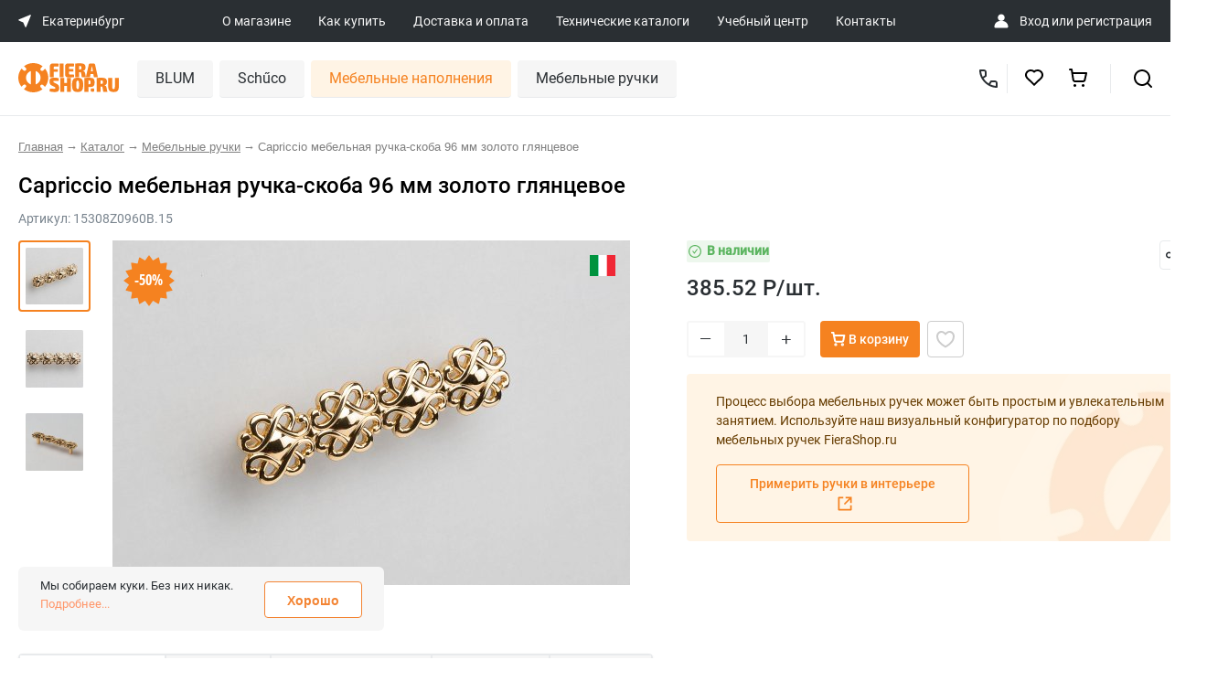

--- FILE ---
content_type: text/html; charset=UTF-8
request_url: https://reutov.fierashop.ru/catalog/product/15308z0960b.15/
body_size: 38572
content:
<!DOCTYPE html>
<html>
<head>
    <title>Capriccio мебельная ручка-скоба 96 мм золото глянцевое: купить #WF_CITY_PRED# по цене 385.52 руб в Екатеринбурге</title>

    <meta name='yandex-verification' content='68ce0d3efb6747fc' />
    <meta name='yandex-verification' content='4b67661f1d5f14a2' />
    <meta name="google-site-verification" content="BhE_iZQbzcBhFicnewmfb03TMMvWAmR63Hu0ChFzIw0" />
    <meta name="google-site-verification" content="1zd8cT9rtWL1hD_RD80sEIYi5O3mYnr2A1LTVdDzcH0" />
    <meta name="google-site-verification" content="KlPLBqNbPd-qybs3gqyfGgNhe4_y1_SA-pxZsgJjc7s" />

    <meta name="viewport" content="width=device-width, initial-scale=1, shrink-to-fit=no">
    <link rel="shortcut icon" type="image/x-icon" href="/favicon.ico"/>

    
    
	
    
            
    <meta http-equiv="Content-Type" content="text/html; charset=UTF-8" />
<meta name="robots" content="index, follow" />
<meta name="keywords" content="capriccio мебельная ручка-скоба 96 мм золото глянцевое каталог товаров купить цена интернет магазин  екатеринбург" />
<meta name="description" content="&#11088;&#11088;&#11088;&#11088;&#11088; Capriccio мебельная ручка-скоба 96 мм золото глянцевое по выгодной цене в интернет-магазине Fierashop.ru #WF_CITY_PRED#. Фото, описание, характеристики товара. &#9989; Более 1 700 моделей мебельных ручек с доставкой в любую точку России. в Екатеринбурге" />
<script data-skip-moving="true">(function(w, d, n) {var cl = "bx-core";var ht = d.documentElement;var htc = ht ? ht.className : undefined;if (htc === undefined || htc.indexOf(cl) !== -1){return;}var ua = n.userAgent;if (/(iPad;)|(iPhone;)/i.test(ua)){cl += " bx-ios";}else if (/Windows/i.test(ua)){cl += ' bx-win';}else if (/Macintosh/i.test(ua)){cl += " bx-mac";}else if (/Linux/i.test(ua) && !/Android/i.test(ua)){cl += " bx-linux";}else if (/Android/i.test(ua)){cl += " bx-android";}cl += (/(ipad|iphone|android|mobile|touch)/i.test(ua) ? " bx-touch" : " bx-no-touch");cl += w.devicePixelRatio && w.devicePixelRatio >= 2? " bx-retina": " bx-no-retina";if (/AppleWebKit/.test(ua)){cl += " bx-chrome";}else if (/Opera/.test(ua)){cl += " bx-opera";}else if (/Firefox/.test(ua)){cl += " bx-firefox";}ht.className = htc ? htc + " " + cl : cl;})(window, document, navigator);</script>


<link href="/bitrix/js/ui/design-tokens/dist/ui.design-tokens.min.css?171666179123463" type="text/css"  rel="stylesheet" />
<link href="/bitrix/js/ui/fonts/opensans/ui.font.opensans.min.css?17030723772320" type="text/css"  rel="stylesheet" />
<link href="/bitrix/js/main/popup/dist/main.popup.bundle.min.css?175204626328056" type="text/css"  rel="stylesheet" />
<link href="/bitrix/cache/css/s1/fiera/page_e5d8ee77a36aab2bf2e8203d47a149cb/page_e5d8ee77a36aab2bf2e8203d47a149cb_v1.css?176820626649253" type="text/css"  rel="stylesheet" />
<link href="/bitrix/cache/css/s1/fiera/template_3a7dc9780a4665977f38414dbdc75a9f/template_3a7dc9780a4665977f38414dbdc75a9f_v1.css?1768206266390745" type="text/css"  data-template-style="true" rel="stylesheet" />







<meta property="og:title" content="Capriccio мебельная ручка-скоба 96 мм золото глянцевое: купить #WF_CITY_PRED# по цене {component.price} руб"/>
<meta property="og:description" content="&#11088;&#11088;&#11088;&#11088;&#11088; Capriccio мебельная ручка-скоба 96 мм золото глянцевое по выгодной цене в интернет-магазине Fierashop.ru #WF_CITY_PRED#. Фото, описание, характеристики товара. &#9989; Более 1 700 моделей мебельных ручек с доставкой в любую точку России."/>
<meta property="og:image" content="https://fierashop.ru/upload/pictures/15308Z0960B.15.jpg"/>
<meta property="og:type" content="website"/>
<meta property="og:url" content="https://fierashop.ru/catalog/product/15308Z0960B.15/"/>



                </head>

<body class="inner">
    <noscript>
        <iframe src="https://www.googletagmanager.com/ns.html?id=GTM-NWMBLBZ" height="0" width="0" style="display:none;visibility:hidden"></iframe>
    </noscript>

	<div id="panel">
			</div>

	<div class="header__mob-top">
		<a href="#mob-main-menu-block" class="header__mob-burger">
			<img src="/local/templates/fiera/img/mobile/burgernew.svg" class="header__mob-menu-icon">
		</a>
		<a href="/" class="header-mob-top-logo">
			<img src="/local/templates/fiera/img/mobile/logo.svg">
		</a>
		<a href="javascript:void(0)" class="wf-mob-top-search-ico">
			<img src="/local/templates/fiera/img/mobile/search.svg">
		</a>
		<a href="javascript:void(0)" class="wf-back-to-mob-top-block">
			<img src="/local/templates/fiera/img/ico/back-arrow.svg" class="header__mob-menu-icon">
		</a>

		<div class="mob-top-search-block">
			<form action="/catalog/" method="get">
				<input type="text" placeholder="Поиск по сайту" name="q">
			</form>
		</div>

		<div class="mob-main-menu-block">
			<div class="mob-main-menu-top-block">
				<a href="#" class="wf-hide-mob-main-menu-block">
					<img src="/local/templates/fiera/img/mobile/close.svg" class="header__mob-menu-icon">
				</a>
				<a href="#" class="wf-back-to-mob-main-menu-block">
					<img src="/local/templates/fiera/img/ico/back-arrow.svg" class="header__mob-menu-icon">
				</a>
				<div class="mob-main-menu-search-block">
					<form action="/catalog/" method="get">
						<input type="text" placeholder="Поиск по сайту" name="q">
					</form>
				</div>
			</div>
			<ul class="top-menu">

			<li class="hide-on-tablet hide-on-moblie"><a href="/about/">О магазине</a></li>
		
			<li class="hide-on-tablet hide-on-moblie"><a href="/how-to-buy/">Как купить</a></li>
		
			<li class="hide-on-tablet hide-on-moblie"><a href="/delivery/">Доставка и оплата</a></li>
		
			<li class=""><a href="/catalogs/">Технические каталоги</a></li>
		
			<li class=""><a href="/training_center/">Учебный центр</a></li>
		
			<li class=""><a href="/contacts/">Контакты</a></li>
		

</ul>

            <div class="mob-main-menu-location-block">
    <div>
        <img src="/local/templates/fiera/img/mobile/location.svg" />
    </div>
    <div class="mob-main-menu-location-city-block">
        <span class="mob-main-menu-location-city-name">Екатеринбург</span>
        <span class="mob-main-menu-location-address">Свердловская обл., Березовский, ул. Кольцевая, 4И</span>
    </div>
    <div class="mob-main-menu-location-arrow">
        <img src="/local/templates/fiera/img/mobile/arrow-right.svg" />
    </div>
</div>


<div class="mob-main-menu-city-list" id="wf-mob-cities-list">
    <table class="mob-main-menu-city-table">
                    <tr>
                <td class="mob-main-menu-city-table-ico ">
                    <img src="/local/templates/fiera/img/mobile/city-act.svg" />
                </td>
                <td class="mob-main-menu-city-table-title ">
                    <a href="https://showroom.fierashop.ru/catalog/product/15308z0960b.15/">Москва – Шоурум</a>
                </td>
            </tr>
                    <tr>
                <td class="mob-main-menu-city-table-ico active">
                    <img src="/local/templates/fiera/img/mobile/city-act.svg" />
                </td>
                <td class="mob-main-menu-city-table-title active">
                    <a href="https://ekaterinburg.fierashop.ru/catalog/product/15308z0960b.15/">Екатеринбург</a>
                </td>
            </tr>
                    <tr>
                <td class="mob-main-menu-city-table-ico ">
                    <img src="/local/templates/fiera/img/mobile/city-act.svg" />
                </td>
                <td class="mob-main-menu-city-table-title ">
                    <a href="https://izhevsk.fierashop.ru/catalog/product/15308z0960b.15/">Ижевск</a>
                </td>
            </tr>
                    <tr>
                <td class="mob-main-menu-city-table-ico ">
                    <img src="/local/templates/fiera/img/mobile/city-act.svg" />
                </td>
                <td class="mob-main-menu-city-table-title ">
                    <a href="https://yoshkar-ola.fierashop.ru/catalog/product/15308z0960b.15/">Йошкар-Ола</a>
                </td>
            </tr>
                    <tr>
                <td class="mob-main-menu-city-table-ico ">
                    <img src="/local/templates/fiera/img/mobile/city-act.svg" />
                </td>
                <td class="mob-main-menu-city-table-title ">
                    <a href="https://kazan.fierashop.ru/catalog/product/15308z0960b.15/">Казань</a>
                </td>
            </tr>
                    <tr>
                <td class="mob-main-menu-city-table-ico ">
                    <img src="/local/templates/fiera/img/mobile/city-act.svg" />
                </td>
                <td class="mob-main-menu-city-table-title ">
                    <a href="https://kirov.fierashop.ru/catalog/product/15308z0960b.15/">Киров</a>
                </td>
            </tr>
                    <tr>
                <td class="mob-main-menu-city-table-ico ">
                    <img src="/local/templates/fiera/img/mobile/city-act.svg" />
                </td>
                <td class="mob-main-menu-city-table-title ">
                    <a href="https://kurgan.fierashop.ru/catalog/product/15308z0960b.15/">Курган</a>
                </td>
            </tr>
                    <tr>
                <td class="mob-main-menu-city-table-ico ">
                    <img src="/local/templates/fiera/img/mobile/city-act.svg" />
                </td>
                <td class="mob-main-menu-city-table-title ">
                    <a href="https://magnitogorsk.fierashop.ru/catalog/product/15308z0960b.15/">Магнитогорск</a>
                </td>
            </tr>
                    <tr>
                <td class="mob-main-menu-city-table-ico ">
                    <img src="/local/templates/fiera/img/mobile/city-act.svg" />
                </td>
                <td class="mob-main-menu-city-table-title ">
                    <a href="https://naberezhnye-chelny.fierashop.ru/catalog/product/15308z0960b.15/">Набережные Челны</a>
                </td>
            </tr>
                    <tr>
                <td class="mob-main-menu-city-table-ico ">
                    <img src="/local/templates/fiera/img/mobile/city-act.svg" />
                </td>
                <td class="mob-main-menu-city-table-title ">
                    <a href="https://nizhniy-tagil.fierashop.ru/catalog/product/15308z0960b.15/">Нижний Тагил</a>
                </td>
            </tr>
                    <tr>
                <td class="mob-main-menu-city-table-ico ">
                    <img src="/local/templates/fiera/img/mobile/city-act.svg" />
                </td>
                <td class="mob-main-menu-city-table-title ">
                    <a href="https://orenburg.fierashop.ru/catalog/product/15308z0960b.15/">Оренбург</a>
                </td>
            </tr>
                    <tr>
                <td class="mob-main-menu-city-table-ico ">
                    <img src="/local/templates/fiera/img/mobile/city-act.svg" />
                </td>
                <td class="mob-main-menu-city-table-title ">
                    <a href="https://penza.fierashop.ru/catalog/product/15308z0960b.15/">Пенза</a>
                </td>
            </tr>
                    <tr>
                <td class="mob-main-menu-city-table-ico ">
                    <img src="/local/templates/fiera/img/mobile/city-act.svg" />
                </td>
                <td class="mob-main-menu-city-table-title ">
                    <a href="https://perm.fierashop.ru/catalog/product/15308z0960b.15/">Пермь</a>
                </td>
            </tr>
                    <tr>
                <td class="mob-main-menu-city-table-ico ">
                    <img src="/local/templates/fiera/img/mobile/city-act.svg" />
                </td>
                <td class="mob-main-menu-city-table-title ">
                    <a href="https://samara.fierashop.ru/catalog/product/15308z0960b.15/">Самара</a>
                </td>
            </tr>
                    <tr>
                <td class="mob-main-menu-city-table-ico ">
                    <img src="/local/templates/fiera/img/mobile/city-act.svg" />
                </td>
                <td class="mob-main-menu-city-table-title ">
                    <a href="https://saratov.fierashop.ru/catalog/product/15308z0960b.15/">Саратов</a>
                </td>
            </tr>
                    <tr>
                <td class="mob-main-menu-city-table-ico ">
                    <img src="/local/templates/fiera/img/mobile/city-act.svg" />
                </td>
                <td class="mob-main-menu-city-table-title ">
                    <a href="https://surgut.fierashop.ru/catalog/product/15308z0960b.15/">Сургут</a>
                </td>
            </tr>
                    <tr>
                <td class="mob-main-menu-city-table-ico ">
                    <img src="/local/templates/fiera/img/mobile/city-act.svg" />
                </td>
                <td class="mob-main-menu-city-table-title ">
                    <a href="https://tolyatti.fierashop.ru/catalog/product/15308z0960b.15/">Тольятти</a>
                </td>
            </tr>
                    <tr>
                <td class="mob-main-menu-city-table-ico ">
                    <img src="/local/templates/fiera/img/mobile/city-act.svg" />
                </td>
                <td class="mob-main-menu-city-table-title ">
                    <a href="https://tumen.fierashop.ru/catalog/product/15308z0960b.15/">Тюмень</a>
                </td>
            </tr>
                    <tr>
                <td class="mob-main-menu-city-table-ico ">
                    <img src="/local/templates/fiera/img/mobile/city-act.svg" />
                </td>
                <td class="mob-main-menu-city-table-title ">
                    <a href="https://ulyanovsk.fierashop.ru/catalog/product/15308z0960b.15/">Ульяновск</a>
                </td>
            </tr>
                    <tr>
                <td class="mob-main-menu-city-table-ico ">
                    <img src="/local/templates/fiera/img/mobile/city-act.svg" />
                </td>
                <td class="mob-main-menu-city-table-title ">
                    <a href="https://ufa.fierashop.ru/catalog/product/15308z0960b.15/">Уфа</a>
                </td>
            </tr>
                    <tr>
                <td class="mob-main-menu-city-table-ico ">
                    <img src="/local/templates/fiera/img/mobile/city-act.svg" />
                </td>
                <td class="mob-main-menu-city-table-title ">
                    <a href="https://cheboksary.fierashop.ru/catalog/product/15308z0960b.15/">Чебоксары</a>
                </td>
            </tr>
                    <tr>
                <td class="mob-main-menu-city-table-ico ">
                    <img src="/local/templates/fiera/img/mobile/city-act.svg" />
                </td>
                <td class="mob-main-menu-city-table-title ">
                    <a href="https://chelyabinsk.fierashop.ru/catalog/product/15308z0960b.15/">Челябинск</a>
                </td>
            </tr>
                    <tr>
                <td class="mob-main-menu-city-table-ico ">
                    <img src="/local/templates/fiera/img/mobile/city-act.svg" />
                </td>
                <td class="mob-main-menu-city-table-title ">
                    <a href="https://fierashop.ru/catalog/product/15308z0960b.15/">Отдел лицевой фурнитуры</a>
                </td>
            </tr>
            </table>
</div>



<div class="mob-main-menu-contact-block">
    <div>
        <img src="/local/templates/fiera/img/mobile/headset.svg" />
    </div>

    <div class="mob-main-menu-contact-phone">
        <a href="tel:+73433450515">
            +7 (343) 345 0515        </a>

        <span class="mob-main-menu-contact-work-time">Свердловская обл., Березовский, ул. Кольцевая, 4И</span>
    </div>
</div>        </div>
    </div>

	<header class="header grid-parent ipg__header">
		<div class="ipg__header-top">
			<div class="ipg__header-wrap">
                <div class="ipg__header-location" data-modal="modal_cities_desk">
    <svg width="14" height="14" viewBox="0 0 14 14" fill="none" xmlns="http://www.w3.org/2000/svg">
        <path d="M12.9557 0.219741L0.561613 5.32318C0.044094 5.53628 0.0388727 6.26738 0.553295 6.48785L5.19227 8.47598C5.34135 8.53987 5.46014 8.65866 5.52403 8.80774L7.51217 13.4467C7.73263 13.9611 8.46373 13.9559 8.67683 13.4384L13.7803 1.04432C13.9941 0.525142 13.4749 0.00596054 12.9557 0.219741Z" fill="white" />
    </svg>
    <span>Екатеринбург</span>
</div>
				<div class="ipg__header-links">

	
	<a href="/about/" class="ipg__header-link">О магазине</a>
	
	
	<a href="/how-to-buy/" class="ipg__header-link">Как купить</a>
	
	
	<a href="/delivery/" class="ipg__header-link">Доставка и оплата</a>
	
	
	<a href="/catalogs/" class="ipg__header-link">Технические каталоги</a>
	
	
	<a href="/training_center/" class="ipg__header-link">Учебный центр</a>
	
	
	<a href="/contacts/" class="ipg__header-link">Контакты</a>
	

</div>

                <div class="ipg__header-authorization" id="personal">
    <img src="/public/image/ico/user_profile.svg">

    <span>
                    <a href="/personal/" id="login">Вход</a> или <a href="/register/" id="register">регистрация</a>
            </span>
</div>			</div>
		</div>

		<div class="ipg__header-bottom">
			<div class="ipg__header-wrap">
				<a href="/" class="ipg__header-logo" id="logo">
                    <img src="/public/image/pages/logo.svg">
				</a>

                <nav id="desktop" itemscope itemtype="http://schema.org/SiteNavigationElement">
                        <div class="item " itemprop="name" content="BLUM" data-uid="catalog_blum">
        <a href="/catalog/blum/" class="name" itemprop="url">BLUM</a>
                    <div class="children">
                                    <div class="child " data-uid="catalog_blum_rasprodazha">
                        <a href="/catalog/blum/rasprodazha/">
                            <span>Распродажа</span>
                                                    </a>
                                            </div>
                                    <div class="child " data-uid="catalog_blum_REVEGO">
                        <a href="/catalog/blum/REVEGO/">
                            <span>Системы зонирования</span>
                                                    </a>
                                            </div>
                                    <div class="child " data-uid="catalog_blum_podemnye_mekhanizmy">
                        <a href="/catalog/blum/podemnye_mekhanizmy/">
                            <span>Подъемные механизмы</span>
                                                            <svg width="8" height="14" viewBox="0 0 8 14" fill="none" xmlns="http://www.w3.org/2000/svg">
                                    <path fill-rule="evenodd" clip-rule="evenodd" d="M1.70713 13.7074L7.70713 7.70737C8.09813 7.31637 8.09813 6.68437 7.70713 6.29337L1.70713 0.293372C1.31613 -0.0976279 0.684128 -0.0976279 0.293128 0.293372C-0.0978721 0.684372 -0.0978721 1.31637 0.293128 1.70737L5.58613 7.00037L0.293128 12.2934C-0.0978721 12.6844 -0.0978721 13.3164 0.293128 13.7074C0.488128 13.9024 0.744128 14.0004 1.00013 14.0004C1.25613 14.0004 1.51213 13.9024 1.70713 13.7074Z" fill="#CCCCCC"></path>
                                </svg>
                                                    </a>
                                                    <div class="grandsons">
                                                                     <div class="grandson " data-uid="catalog_blum_podemnye_mekhanizmy_aventos_hki">
                                        <a href="/catalog/blum/podemnye_mekhanizmy/aventos_hki/">AVENTOS HKi</a>
                                    </div>
                                                                     <div class="grandson " data-uid="catalog_blum_podemnye_mekhanizmy_aventos_hf_top">
                                        <a href="/catalog/blum/podemnye_mekhanizmy/aventos_hf_top/">AVENTOS HF top</a>
                                    </div>
                                                                     <div class="grandson " data-uid="catalog_blum_podemnye_mekhanizmy_aventos_hs">
                                        <a href="/catalog/blum/podemnye_mekhanizmy/aventos-hs/">AVENTOS HS</a>
                                    </div>
                                                                     <div class="grandson " data-uid="catalog_blum_podemnye_mekhanizmy_aventos_hl_top">
                                        <a href="/catalog/blum/podemnye_mekhanizmy/aventos_hl_top/">AVENTOS HL top</a>
                                    </div>
                                                                     <div class="grandson " data-uid="catalog_blum_podemnye_mekhanizmy_aventos_hl">
                                        <a href="/catalog/blum/podemnye_mekhanizmy/aventos-hl/">AVENTOS HL</a>
                                    </div>
                                                                     <div class="grandson " data-uid="catalog_blum_podemnye_mekhanizmy_aventos_hk_top">
                                        <a href="/catalog/blum/podemnye_mekhanizmy/aventos-hk-top/">AVENTOS HK top</a>
                                    </div>
                                                                     <div class="grandson " data-uid="catalog_blum_podemnye_mekhanizmy_aventos_hk_s">
                                        <a href="/catalog/blum/podemnye_mekhanizmy/aventos-hk-s/">AVENTOS HK-S</a>
                                    </div>
                                                                     <div class="grandson " data-uid="catalog_blum_podemnye_mekhanizmy_aventos_hk_xs">
                                        <a href="/catalog/blum/podemnye_mekhanizmy/aventos-hk-xs/">AVENTOS HK-XS</a>
                                    </div>
                                                                     <div class="grandson " data-uid="catalog_blum_podemnye_mekhanizmy_AVENTOS_components">
                                        <a href="/catalog/blum/podemnye_mekhanizmy/AVENTOS_components/">Комплектующие AVENTOS</a>
                                    </div>
                                                             </div>
                                            </div>
                                    <div class="child " data-uid="catalog_blum_sistemy_petel">
                        <a href="/catalog/blum/sistemy_petel/">
                            <span>Мебельные петли</span>
                                                            <svg width="8" height="14" viewBox="0 0 8 14" fill="none" xmlns="http://www.w3.org/2000/svg">
                                    <path fill-rule="evenodd" clip-rule="evenodd" d="M1.70713 13.7074L7.70713 7.70737C8.09813 7.31637 8.09813 6.68437 7.70713 6.29337L1.70713 0.293372C1.31613 -0.0976279 0.684128 -0.0976279 0.293128 0.293372C-0.0978721 0.684372 -0.0978721 1.31637 0.293128 1.70737L5.58613 7.00037L0.293128 12.2934C-0.0978721 12.6844 -0.0978721 13.3164 0.293128 13.7074C0.488128 13.9024 0.744128 14.0004 1.00013 14.0004C1.25613 14.0004 1.51213 13.9024 1.70713 13.7074Z" fill="#CCCCCC"></path>
                                </svg>
                                                    </a>
                                                    <div class="grandsons">
                                                                     <div class="grandson " data-uid="catalog_blum_sistemy_petel_clip_top_blumotion">
                                        <a href="/catalog/blum/sistemy_petel/clip_top_blumotion/">CLIP top BLUMOTION</a>
                                    </div>
                                                                     <div class="grandson " data-uid="catalog_blum_sistemy_petel_clip_i_clip_top">
                                        <a href="/catalog/blum/sistemy_petel/clip_i_clip_top/">CLIP и CLIP top</a>
                                    </div>
                                                                     <div class="grandson " data-uid="catalog_blum_sistemy_petel_komplekty_uglovykh_petel">
                                        <a href="/catalog/blum/sistemy_petel/komplekty-uglovykh-petel/">Комплекты угловых петель</a>
                                    </div>
                                                                     <div class="grandson " data-uid="catalog_blum_sistemy_petel_modul">
                                        <a href="/catalog/blum/sistemy_petel/modul/">MODUL</a>
                                    </div>
                                                                     <div class="grandson " data-uid="catalog_blum_sistemy_petel_otvetnye_planki">
                                        <a href="/catalog/blum/sistemy_petel/otvetnye_planki/">Ответные планки</a>
                                    </div>
                                                                     <div class="grandson " data-uid="catalog_blum_sistemy_petel_aksessuary_k_petlyam">
                                        <a href="/catalog/blum/sistemy_petel/aksessuary_k_petlyam/">Аксессуары к петлям</a>
                                    </div>
                                                             </div>
                                            </div>
                                    <div class="child " data-uid="catalog_blum_sistemy_vydvizheniya">
                        <a href="/catalog/blum/sistemy_vydvizheniya/">
                            <span>Системы выдвижения</span>
                                                            <svg width="8" height="14" viewBox="0 0 8 14" fill="none" xmlns="http://www.w3.org/2000/svg">
                                    <path fill-rule="evenodd" clip-rule="evenodd" d="M1.70713 13.7074L7.70713 7.70737C8.09813 7.31637 8.09813 6.68437 7.70713 6.29337L1.70713 0.293372C1.31613 -0.0976279 0.684128 -0.0976279 0.293128 0.293372C-0.0978721 0.684372 -0.0978721 1.31637 0.293128 1.70737L5.58613 7.00037L0.293128 12.2934C-0.0978721 12.6844 -0.0978721 13.3164 0.293128 13.7074C0.488128 13.9024 0.744128 14.0004 1.00013 14.0004C1.25613 14.0004 1.51213 13.9024 1.70713 13.7074Z" fill="#CCCCCC"></path>
                                </svg>
                                                    </a>
                                                    <div class="grandsons">
                                                                     <div class="grandson " data-uid="catalog_blum_sistemy_vydvizheniya_lbx_v_sbore">
                                        <a href="/catalog/blum/sistemy_vydvizheniya/lbx-v-sbore/">LEGRABOX в сборе</a>
                                    </div>
                                                                     <div class="grandson " data-uid="catalog_blum_sistemy_vydvizheniya_komplekty_legrabox">
                                        <a href="/catalog/blum/sistemy_vydvizheniya/komplekty-legrabox/">Комплекты LEGRABOX</a>
                                    </div>
                                                                     <div class="grandson " data-uid="catalog_blum_sistemy_vydvizheniya_tbx_v_sbore">
                                        <a href="/catalog/blum/sistemy_vydvizheniya/tbx-v-sbore/">TANDEMBOX в сборе</a>
                                    </div>
                                                                     <div class="grandson " data-uid="catalog_blum_sistemy_vydvizheniya_komplekty_tandembox">
                                        <a href="/catalog/blum/sistemy_vydvizheniya/komplekty-tandembox/">Комплекты TANDEMBOX</a>
                                    </div>
                                                                     <div class="grandson " data-uid="catalog_blum_sistemy_vydvizheniya_komplekty_metabox">
                                        <a href="/catalog/blum/sistemy_vydvizheniya/komplekty-metabox/">Комплекты METABOX</a>
                                    </div>
                                                                     <div class="grandson " data-uid="catalog_blum_sistemy_vydvizheniya_space_step">
                                        <a href="/catalog/blum/sistemy_vydvizheniya/space_step/">SPACE STEP</a>
                                    </div>
                                                                     <div class="grandson " data-uid="catalog_blum_sistemy_vydvizheniya_butylochnitsy_blum">
                                        <a href="/catalog/blum/sistemy_vydvizheniya/butylochnitsy-blum/">Бутылочницы Blum</a>
                                    </div>
                                                             </div>
                                            </div>
                                    <div class="child " data-uid="catalog_blum_sistemy_napravlyaushchikh">
                        <a href="/catalog/blum/sistemy_napravlyaushchikh/">
                            <span>Системы направляющих</span>
                                                            <svg width="8" height="14" viewBox="0 0 8 14" fill="none" xmlns="http://www.w3.org/2000/svg">
                                    <path fill-rule="evenodd" clip-rule="evenodd" d="M1.70713 13.7074L7.70713 7.70737C8.09813 7.31637 8.09813 6.68437 7.70713 6.29337L1.70713 0.293372C1.31613 -0.0976279 0.684128 -0.0976279 0.293128 0.293372C-0.0978721 0.684372 -0.0978721 1.31637 0.293128 1.70737L5.58613 7.00037L0.293128 12.2934C-0.0978721 12.6844 -0.0978721 13.3164 0.293128 13.7074C0.488128 13.9024 0.744128 14.0004 1.00013 14.0004C1.25613 14.0004 1.51213 13.9024 1.70713 13.7074Z" fill="#CCCCCC"></path>
                                </svg>
                                                    </a>
                                                    <div class="grandsons">
                                                                     <div class="grandson " data-uid="catalog_blum_sistemy_napravlyaushchikh_komplekty_napravljajushhih">
                                        <a href="/catalog/blum/sistemy_napravlyaushchikh/komplekty-napravljajushhih/">Комплекты направляющих</a>
                                    </div>
                                                                     <div class="grandson " data-uid="catalog_blum_sistemy_napravlyaushchikh_aks_napravl">
                                        <a href="/catalog/blum/sistemy_napravlyaushchikh/aks_napravl/">Аксессуары для направляющих</a>
                                    </div>
                                                             </div>
                                            </div>
                                    <div class="child " data-uid="catalog_blum_razdelitelnye_sistemy">
                        <a href="/catalog/blum/razdelitelnye_sistemy/">
                            <span>Разделительные системы</span>
                                                            <svg width="8" height="14" viewBox="0 0 8 14" fill="none" xmlns="http://www.w3.org/2000/svg">
                                    <path fill-rule="evenodd" clip-rule="evenodd" d="M1.70713 13.7074L7.70713 7.70737C8.09813 7.31637 8.09813 6.68437 7.70713 6.29337L1.70713 0.293372C1.31613 -0.0976279 0.684128 -0.0976279 0.293128 0.293372C-0.0978721 0.684372 -0.0978721 1.31637 0.293128 1.70737L5.58613 7.00037L0.293128 12.2934C-0.0978721 12.6844 -0.0978721 13.3164 0.293128 13.7074C0.488128 13.9024 0.744128 14.0004 1.00013 14.0004C1.25613 14.0004 1.51213 13.9024 1.70713 13.7074Z" fill="#CCCCCC"></path>
                                </svg>
                                                    </a>
                                                    <div class="grandsons">
                                                                     <div class="grandson " data-uid="catalog_blum_razdelitelnye_sistemy_orga_line_dlya_">
                                        <a href="/catalog/blum/razdelitelnye_sistemy/orga_line_dlya_/">Системы ORGA-LINE для TANDEMBOX</a>
                                    </div>
                                                                     <div class="grandson " data-uid="catalog_blum_razdelitelnye_sistemy_ambia_line_dlya">
                                        <a href="/catalog/blum/razdelitelnye_sistemy/ambia_line_dlya/">Системы AMBIA-LINE для LEGRABOX</a>
                                    </div>
                                                                     <div class="grandson " data-uid="catalog_blum_razdelitelnye_sistemy_kukhonnye_aksesuary">
                                        <a href="/catalog/blum/razdelitelnye_sistemy/kukhonnye_aksesuary/">Аксессуары для кухни</a>
                                    </div>
                                                             </div>
                                            </div>
                                    <div class="child " data-uid="catalog_blum_tekhnologii_dvizheniya">
                        <a href="/catalog/blum/tekhnologii_dvizheniya/">
                            <span>Технологии движения</span>
                                                            <svg width="8" height="14" viewBox="0 0 8 14" fill="none" xmlns="http://www.w3.org/2000/svg">
                                    <path fill-rule="evenodd" clip-rule="evenodd" d="M1.70713 13.7074L7.70713 7.70737C8.09813 7.31637 8.09813 6.68437 7.70713 6.29337L1.70713 0.293372C1.31613 -0.0976279 0.684128 -0.0976279 0.293128 0.293372C-0.0978721 0.684372 -0.0978721 1.31637 0.293128 1.70737L5.58613 7.00037L0.293128 12.2934C-0.0978721 12.6844 -0.0978721 13.3164 0.293128 13.7074C0.488128 13.9024 0.744128 14.0004 1.00013 14.0004C1.25613 14.0004 1.51213 13.9024 1.70713 13.7074Z" fill="#CCCCCC"></path>
                                </svg>
                                                    </a>
                                                    <div class="grandsons">
                                                                     <div class="grandson " data-uid="catalog_blum_tekhnologii_dvizheniya_tip_on_blumotion">
                                        <a href="/catalog/blum/tekhnologii_dvizheniya/tip-on-blumotion/">TIP-ON BLUMOTION</a>
                                    </div>
                                                                     <div class="grandson " data-uid="catalog_blum_tekhnologii_dvizheniya_blumotion">
                                        <a href="/catalog/blum/tekhnologii_dvizheniya/blumotion/">BLUMOTION</a>
                                    </div>
                                                                     <div class="grandson " data-uid="catalog_blum_tekhnologii_dvizheniya_tip_on">
                                        <a href="/catalog/blum/tekhnologii_dvizheniya/tip_on/">TIP-ON</a>
                                    </div>
                                                             </div>
                                            </div>
                                    <div class="child " data-uid="catalog_blum_prisposobleniya_dlya_sborki">
                        <a href="/catalog/blum/prisposobleniya_dlya_sborki/">
                            <span>Приспособления для сборки</span>
                                                            <svg width="8" height="14" viewBox="0 0 8 14" fill="none" xmlns="http://www.w3.org/2000/svg">
                                    <path fill-rule="evenodd" clip-rule="evenodd" d="M1.70713 13.7074L7.70713 7.70737C8.09813 7.31637 8.09813 6.68437 7.70713 6.29337L1.70713 0.293372C1.31613 -0.0976279 0.684128 -0.0976279 0.293128 0.293372C-0.0978721 0.684372 -0.0978721 1.31637 0.293128 1.70737L5.58613 7.00037L0.293128 12.2934C-0.0978721 12.6844 -0.0978721 13.3164 0.293128 13.7074C0.488128 13.9024 0.744128 14.0004 1.00013 14.0004C1.25613 14.0004 1.51213 13.9024 1.70713 13.7074Z" fill="#CCCCCC"></path>
                                </svg>
                                                    </a>
                                                    <div class="grandsons">
                                                                     <div class="grandson " data-uid="catalog_blum_prisposobleniya_dlya_sborki_shablony">
                                        <a href="/catalog/blum/prisposobleniya_dlya_sborki/shablony/">Шаблоны</a>
                                    </div>
                                                             </div>
                                            </div>
                                    <div class="child " data-uid="catalog_blum_spetsialnye_izdeliya">
                        <a href="/catalog/blum/spetsialnye_izdeliya/">
                            <span>Стяжки и навесы</span>
                                                            <svg width="8" height="14" viewBox="0 0 8 14" fill="none" xmlns="http://www.w3.org/2000/svg">
                                    <path fill-rule="evenodd" clip-rule="evenodd" d="M1.70713 13.7074L7.70713 7.70737C8.09813 7.31637 8.09813 6.68437 7.70713 6.29337L1.70713 0.293372C1.31613 -0.0976279 0.684128 -0.0976279 0.293128 0.293372C-0.0978721 0.684372 -0.0978721 1.31637 0.293128 1.70737L5.58613 7.00037L0.293128 12.2934C-0.0978721 12.6844 -0.0978721 13.3164 0.293128 13.7074C0.488128 13.9024 0.744128 14.0004 1.00013 14.0004C1.25613 14.0004 1.51213 13.9024 1.70713 13.7074Z" fill="#CCCCCC"></path>
                                </svg>
                                                    </a>
                                                    <div class="grandsons">
                                                                     <div class="grandson " data-uid="catalog_blum_spetsialnye_izdeliya_komplektuyushch">
                                        <a href="/catalog/blum/spetsialnye_izdeliya/komplektuyushch/">Комплектующие для стяжек и навесов</a>
                                    </div>
                                                             </div>
                                            </div>
                            </div>
            </div>
    <div class="item " itemprop="name" content="Schűco" data-uid="catalog_schuco">
        <a href="/catalog/schuco/" class="name" itemprop="url">Schűco</a>
                    <div class="children">
                                    <div class="child " data-uid="catalog_schuco_ruchki_profili">
                        <a href="/catalog/schuco/ruchki_profili/">
                            <span>Ручки-профили</span>
                                                    </a>
                                            </div>
                                    <div class="child " data-uid="catalog_schuco_izgotovlenie_ramochnykh_fasadov">
                        <a href="/catalog/schuco/izgotovlenie_ramochnykh_fasadov/">
                            <span>Изготовление рамочных фасадов</span>
                                                    </a>
                                            </div>
                                    <div class="child " data-uid="catalog_schuco_smartcube">
                        <a href="/catalog/schuco/smartcube/">
                            <span>Каркасная система Smartcube</span>
                                                    </a>
                                            </div>
                                    <div class="child " data-uid="catalog_schuco_izdeliya_dlya_stoleshnic">
                        <a href="/catalog/schuco/izdeliya_dlya_stoleshnic/">
                            <span>Изделия для столешниц</span>
                                                            <svg width="8" height="14" viewBox="0 0 8 14" fill="none" xmlns="http://www.w3.org/2000/svg">
                                    <path fill-rule="evenodd" clip-rule="evenodd" d="M1.70713 13.7074L7.70713 7.70737C8.09813 7.31637 8.09813 6.68437 7.70713 6.29337L1.70713 0.293372C1.31613 -0.0976279 0.684128 -0.0976279 0.293128 0.293372C-0.0978721 0.684372 -0.0978721 1.31637 0.293128 1.70737L5.58613 7.00037L0.293128 12.2934C-0.0978721 12.6844 -0.0978721 13.3164 0.293128 13.7074C0.488128 13.9024 0.744128 14.0004 1.00013 14.0004C1.25613 14.0004 1.51213 13.9024 1.70713 13.7074Z" fill="#CCCCCC"></path>
                                </svg>
                                                    </a>
                                                    <div class="grandsons">
                                                                     <div class="grandson " data-uid="catalog_schuco_izdeliya_dlya_stoleshnic_plintus">
                                        <a href="/catalog/schuco/izdeliya_dlya_stoleshnic/plintus/">Плинтус</a>
                                    </div>
                                                                     <div class="grandson " data-uid="catalog_schuco_izdeliya_dlya_stoleshnic_planki_dlya_stoleshnic">
                                        <a href="/catalog/schuco/izdeliya_dlya_stoleshnic/planki_dlya_stoleshnic/">Стыковочные планки</a>
                                    </div>
                                                             </div>
                                            </div>
                                    <div class="child " data-uid="catalog_schuco_profili">
                        <a href="/catalog/schuco/profili/">
                            <span>Профили</span>
                                                            <svg width="8" height="14" viewBox="0 0 8 14" fill="none" xmlns="http://www.w3.org/2000/svg">
                                    <path fill-rule="evenodd" clip-rule="evenodd" d="M1.70713 13.7074L7.70713 7.70737C8.09813 7.31637 8.09813 6.68437 7.70713 6.29337L1.70713 0.293372C1.31613 -0.0976279 0.684128 -0.0976279 0.293128 0.293372C-0.0978721 0.684372 -0.0978721 1.31637 0.293128 1.70737L5.58613 7.00037L0.293128 12.2934C-0.0978721 12.6844 -0.0978721 13.3164 0.293128 13.7074C0.488128 13.9024 0.744128 14.0004 1.00013 14.0004C1.25613 14.0004 1.51213 13.9024 1.70713 13.7074Z" fill="#CCCCCC"></path>
                                </svg>
                                                    </a>
                                                    <div class="grandsons">
                                                                     <div class="grandson " data-uid="catalog_schuco_profili_profili_dlya_nish">
                                        <a href="/catalog/schuco/profili/profili_dlya_nish/">Профили для ниш</a>
                                    </div>
                                                                     <div class="grandson " data-uid="catalog_schuco_profili_kromochnyy_profil">
                                        <a href="/catalog/schuco/profili/kromochnyy_profil/">Кромочные профили</a>
                                    </div>
                                                             </div>
                                            </div>
                                    <div class="child " data-uid="catalog_schuco_tsokolnaya_sistema">
                        <a href="/catalog/schuco/tsokolnaya_sistema/">
                            <span>Цокольная система</span>
                                                    </a>
                                            </div>
                                    <div class="child " data-uid="catalog_schuco_ventilyatsionnye">
                        <a href="/catalog/schuco/ventilyatsionnye/">
                            <span>Вентиляционные решетки</span>
                                                    </a>
                                            </div>
                            </div>
            </div>
    <div class="item " itemprop="name" content="Мебельные наполнения" data-uid="catalog_mebelnye_napolneniya">
        <a href="/catalog/mebelnye_napolneniya/" class="name" itemprop="url">Мебельные наполнения</a>
                    <div class="children">
                                    <div class="child " data-uid="catalog_mebelnye_napolneniya_sushki_dlya_posudy">
                        <a href="/catalog/mebelnye_napolneniya/sushki_dlya_posudy/">
                            <span>Сушки для посуды FBM</span>
                                                    </a>
                                            </div>
                                    <div class="child " data-uid="catalog_mebelnye_napolneniya_mebelnye_opory">
                        <a href="/catalog/mebelnye_napolneniya/mebelnye_opory/">
                            <span>Мебельные опоры Unionplast</span>
                                                    </a>
                                            </div>
                                    <div class="child " data-uid="catalog_mebelnye_napolneniya_poddony_Agoform">
                        <a href="/catalog/mebelnye_napolneniya/poddony_Agoform/">
                            <span>Поддоны под мойку Agoform</span>
                                                    </a>
                                            </div>
                                    <div class="child " data-uid="catalog_mebelnye_napolneniya_vstavki_dlya_stolovykh_priborov">
                        <a href="/catalog/mebelnye_napolneniya/vstavki_dlya_stolovykh_priborov/">
                            <span>Вставки для столовых приборов Agoform</span>
                                                    </a>
                                            </div>
                                    <div class="child " data-uid="catalog_mebelnye_napolneniya_kovriki_protiv_skolzheniya">
                        <a href="/catalog/mebelnye_napolneniya/kovriki_protiv_skolzheniya/">
                            <span>Коврики против скольжения Agoform</span>
                                                    </a>
                                            </div>
                            </div>
            </div>
    <div class="item " itemprop="name" content="Мебельные ручки" data-uid="catalog_ruchki">
        <a href="/catalog/ruchki/" class="name" itemprop="url">Мебельные ручки</a>
                    <div class="children">
                                    <div class="child " data-uid="catalog_ruchki_sale">
                        <a href="/catalog/ruchki/sale/">
                            <span>РАСПРОДАЖА</span>
                                                    </a>
                                            </div>
                                    <div class="child " data-uid="catalog_ruchki_long_handles">
                        <a href="/catalog/ruchki/long-handles/">
                            <span>Длинные ручки</span>
                                                    </a>
                                            </div>
                                    <div class="child " data-uid="catalog_ruchki_geometricheskie_ruchki">
                        <a href="/catalog/ruchki/geometricheskie-ruchki/">
                            <span>Геометрические ручки</span>
                                                    </a>
                                            </div>
                                    <div class="child " data-uid="catalog_ruchki_mebelnye_kryuchki">
                        <a href="/catalog/ruchki/mebelnye_kryuchki/">
                            <span>Мебельные крючки</span>
                                                    </a>
                                            </div>
                                    <div class="child " data-uid="catalog_ruchki_ruchki_skoby">
                        <a href="/catalog/ruchki/ruchki_skoby/">
                            <span>Ручки скобы</span>
                                                    </a>
                                            </div>
                                    <div class="child " data-uid="catalog_ruchki_ruchki_knopki">
                        <a href="/catalog/ruchki/ruchki_knopki/">
                            <span>Ручки кнопки</span>
                                                    </a>
                                            </div>
                                    <div class="child " data-uid="catalog_ruchki_vreznye_ruchki">
                        <a href="/catalog/ruchki/vreznye_ruchki/">
                            <span>Врезные ручки</span>
                                                    </a>
                                            </div>
                                    <div class="child " data-uid="catalog_ruchki_profil_ruchki">
                        <a href="/catalog/ruchki/profil_ruchki/">
                            <span>Профиль ручки</span>
                                                    </a>
                                            </div>
                                    <div class="child " data-uid="catalog_ruchki_reling_ruchki">
                        <a href="/catalog/ruchki/reling_ruchki/">
                            <span>Рейлинг ручки</span>
                                                    </a>
                                            </div>
                                    <div class="child " data-uid="catalog_ruchki_tortsevye_ruchki">
                        <a href="/catalog/ruchki/tortsevye_ruchki/">
                            <span>Торцевые ручки</span>
                                                    </a>
                                            </div>
                                    <div class="child " data-uid="catalog_ruchki_ruchki_rakoviny">
                        <a href="/catalog/ruchki/ruchki_rakoviny/">
                            <span>Ручки раковины</span>
                                                    </a>
                                            </div>
                                    <div class="child " data-uid="catalog_ruchki_polkoderzhateli">
                        <a href="/catalog/ruchki/polkoderzhateli/">
                            <span>Полкодержатели</span>
                                                    </a>
                                            </div>
                            </div>
            </div>
                </nav>

                <div class="ipg__header-actions">
                    <div class="ipg__header-actions__item">
    <div class="ipg__header-phone">
        <svg width="20" height="20" viewBox="0 0 20 20" fill="none" xmlns="http://www.w3.org/2000/svg">
            <path fill-rule="evenodd" clip-rule="evenodd" d="M7.5547 7.83205C7.8329 7.64658 8 7.33435 8 7V3C8 1.34315 6.65685 0 5 0H1C0.447715 0 0 0.447715 0 1C0 10.9411 9.05887 20 19 20C19.5523 20 20 19.5523 20 19V15C20 13.3431 18.6569 12 17 12H13C12.6656 12 12.3534 12.1671 12.1679 12.4453L10.2626 15.3033C8.18739 13.9615 6.36925 12.1892 4.97074 10.149L4.69668 9.7374L7.5547 7.83205ZM13.5352 14H17C17.5523 14 18 14.4477 18 15V17.9653C16.0628 17.8313 14.1721 17.3132 12.4087 16.4916L12.0041 16.2966L13.5352 14ZM2.03467 2H5C5.55228 2 6 2.44772 6 3V6.46482L3.70338 7.9959C2.76882 6.11845 2.17903 4.08626 2.03467 2Z" fill="#2A2F33" />
        </svg>
    </div>
    <div class="ipg__header-actions__hidden">
        <div class="ipg__header-actions__inner">
            <div class="ipg__header-actions__title">Адрес</div>
            <div class="ipg__header-actions__text">
                <a href="/contacts/ekaterinburg/">Свердловская обл., Березовский, ул. Кольцевая, 4И</a>
            </div>
                            <div class="ipg__header-actions__info">Понедельник — пятница: 9:00 - 18:00 
Суббота, воскресенье: выходные дни</div>
                    </div>
        <div class="ipg__header-actions__inner">
            <div class="ipg__header-actions__title">Контактный телефон</div>
            <a href="callto:+73433450515" class="ipg__header-actions__text">
                +7 (343) 345 0515            </a>

                            <div class="ipg__header-actions__info">Понедельник — пятница: 9:00 - 18:00 
Суббота, воскресенье: выходные дни</div>
                    </div>
    </div>
</div>
					<div class="ipg__header-actions__item">
						<div class="ipg__header-favorites">
							<a href="/favorites/" class="header-favorites-link">
								<svg width="20" height="18" viewBox="0 0 20 18" fill="none" xmlns="http://www.w3.org/2000/svg">
								    <path fill-rule="evenodd" clip-rule="evenodd" d="M6.272 1.95258C5.174 1.95258 4.077 2.34958 3.241 3.14458C2.441 3.90658 2 4.91758 2 5.99158C2 7.06458 2.441 8.07558 3.241 8.83758L10 15.2696L16.759 8.83758C17.559 8.07558 18 7.06458 18 5.99158C18 4.91858 17.559 3.90658 16.759 3.14458C15.088 1.55458 12.368 1.55458 10.697 3.14458L10 3.80858L9.303 3.14458C8.467 2.34958 7.37 1.95258 6.272 1.95258ZM10 17.9996L1.847 10.2406C0.656 9.10758 0 7.59858 0 5.99158C0 4.38458 0.656 2.87558 1.847 1.74158C4.067 -0.371417 7.552 -0.561417 10 1.16858C12.448 -0.561417 15.933 -0.371417 18.153 1.74158C19.344 2.87558 20 4.38458 20 5.99158C20 7.59858 19.344 9.10758 18.153 10.2406L10 17.9996Z" fill="black" />
								</svg>
								<div class="ipg__header-cart__number wf-favorites-badge ">
                                    0                                </div>
							</a>
						</div>

                        
<div class="ipg__header-cart" id="cart-small">
	
	<a href="/personal/cart/">
		<svg width="20" height="20" viewBox="0 0 20 20" fill="none" xmlns="http://www.w3.org/2000/svg">
			<path fill-rule="evenodd" clip-rule="evenodd" d="M6.5 17C7.32843 17 8 17.6716 8 18.5C8 19.3284 7.32843 20 6.5 20C5.67157 20 5 19.3284 5 18.5C5 17.6716 5.67157 17 6.5 17ZM15.5 17C16.3284 17 17 17.6716 17 18.5C17 19.3284 16.3284 20 15.5 20C14.6716 20 14 19.3284 14 18.5C14 17.6716 14.6716 17 15.5 17ZM1 0H3C3.4556 0 3.84831 0.30684 3.96506 0.737739L3.98837 0.847943L4.4733 4H19C19.5998 4 20.0549 4.52068 19.9951 5.10035L19.9762 5.21693L18.3242 12.6508C18.0325 13.9637 16.9059 14.9143 15.5779 14.9945L15.3957 15H6.71584C5.29435 15 4.07697 14.0044 3.78265 12.6299L3.75072 12.4562L2.14208 2H1C0.447715 2 0 1.55228 0 1C0 0.487164 0.38604 0.0644928 0.883379 0.00672773L1 0H3H1ZM17.7534 6H4.781L5.72747 12.1521C5.79674 12.6024 6.15973 12.9438 6.60337 12.9937L6.71584 13H15.3957C15.8253 13 16.2021 12.7265 16.3402 12.3285L16.3718 12.2169L17.7534 6Z" fill="black" />
		</svg>

			</a>
		
	<div class="header__b-count" style="display: none;"> товар</div>
</div>

					</div>
					<div class="ipg__header-actions__item">
						<div class="ipg__header-magnifier">
							<svg width="20" height="20" viewBox="0 0 20 20" fill="none" xmlns="http://www.w3.org/2000/svg">
							    <path fill-rule="evenodd" clip-rule="evenodd" d="M9 0C13.9706 0 18 4.02944 18 9C18 11.1248 17.2637 13.0776 16.0323 14.6172L19.7071 18.2929C20.0976 18.6834 20.0976 19.3166 19.7071 19.7071C19.3466 20.0676 18.7794 20.0953 18.3871 19.7903L18.2929 19.7071L14.6172 16.0323C13.0776 17.2637 11.1248 18 9 18C4.02944 18 0 13.9706 0 9C0 4.02944 4.02944 0 9 0ZM9 2C5.13401 2 2 5.13401 2 9C2 12.866 5.13401 16 9 16C12.866 16 16 12.866 16 9C16 5.13401 12.866 2 9 2Z" fill="black" />
							</svg>
						</div>
					</div>
				</div>
			</div>
		</div>

        <div class="ipg__header-city" id="define_city">
    <div class="ipg__header-city__title">
        <span id="text">Ваш город</span>
        <strong id="city">Москва?</strong>
    </div>
    <div class="ipg__header-city__btns" id="choose">
        <div class="ipg__header-city__btn" id="yes">Да</div>
        <div class="ipg__header-city__btn" id="no">Нет</div>
    </div>
</div>
		<div class="ipg__header-search" id="title-search-desktop">
	<div class="ipg__header-search__wrap">
		<form class="ipg__header-search__inner" action="/catalog/" id="search">
			<input type="text" class="ipg__header-search__field" 
				placeholder="Что хотели бы найти ?" 
				id="q_desktop" 
				name="q" 
				value=""
				autocomplete="off"
			>
			<button type="submit" class="ipg__header-search__btn">Найти</button>
		</form>
		
		<div class="title-search-result"></div>
	</div>
</div>

                    <div class="mobile-arrow">
                <a href="" onclick="window.history.go(-1); return false">
                    <span class="mobile-arrow__arrow">
                        <img src="/local/templates/fiera/img/ico/back-arrow.svg" >
                    </span>
                </a>
            </div>
                <nav id="mobile">
                <div class="item " itemprop="name" content="BLUM" data-uid="catalog_blum">
        <a href="/catalog/blum/" class="name" itemprop="url">BLUM</a>
                    <div class="children">
                                    <div class="child " data-uid="catalog_blum_rasprodazha">
                        <a href="/catalog/blum/rasprodazha/">
                            <span>Распродажа</span>
                                                    </a>
                                            </div>
                                    <div class="child " data-uid="catalog_blum_REVEGO">
                        <a href="/catalog/blum/REVEGO/">
                            <span>Системы зонирования</span>
                                                    </a>
                                            </div>
                                    <div class="child " data-uid="catalog_blum_podemnye_mekhanizmy">
                        <a href="/catalog/blum/podemnye_mekhanizmy/">
                            <span>Подъемные механизмы</span>
                                                            <svg width="8" height="14" viewBox="0 0 8 14" fill="none" xmlns="http://www.w3.org/2000/svg">
                                    <path fill-rule="evenodd" clip-rule="evenodd" d="M1.70713 13.7074L7.70713 7.70737C8.09813 7.31637 8.09813 6.68437 7.70713 6.29337L1.70713 0.293372C1.31613 -0.0976279 0.684128 -0.0976279 0.293128 0.293372C-0.0978721 0.684372 -0.0978721 1.31637 0.293128 1.70737L5.58613 7.00037L0.293128 12.2934C-0.0978721 12.6844 -0.0978721 13.3164 0.293128 13.7074C0.488128 13.9024 0.744128 14.0004 1.00013 14.0004C1.25613 14.0004 1.51213 13.9024 1.70713 13.7074Z" fill="#CCCCCC"></path>
                                </svg>
                                                    </a>
                                                    <div class="grandsons">
                                                                     <div class="grandson " data-uid="catalog_blum_podemnye_mekhanizmy_aventos_hki">
                                        <a href="/catalog/blum/podemnye_mekhanizmy/aventos_hki/">AVENTOS HKi</a>
                                    </div>
                                                                     <div class="grandson " data-uid="catalog_blum_podemnye_mekhanizmy_aventos_hf_top">
                                        <a href="/catalog/blum/podemnye_mekhanizmy/aventos_hf_top/">AVENTOS HF top</a>
                                    </div>
                                                                     <div class="grandson " data-uid="catalog_blum_podemnye_mekhanizmy_aventos_hs">
                                        <a href="/catalog/blum/podemnye_mekhanizmy/aventos-hs/">AVENTOS HS</a>
                                    </div>
                                                                     <div class="grandson " data-uid="catalog_blum_podemnye_mekhanizmy_aventos_hl_top">
                                        <a href="/catalog/blum/podemnye_mekhanizmy/aventos_hl_top/">AVENTOS HL top</a>
                                    </div>
                                                                     <div class="grandson " data-uid="catalog_blum_podemnye_mekhanizmy_aventos_hl">
                                        <a href="/catalog/blum/podemnye_mekhanizmy/aventos-hl/">AVENTOS HL</a>
                                    </div>
                                                                     <div class="grandson " data-uid="catalog_blum_podemnye_mekhanizmy_aventos_hk_top">
                                        <a href="/catalog/blum/podemnye_mekhanizmy/aventos-hk-top/">AVENTOS HK top</a>
                                    </div>
                                                                     <div class="grandson " data-uid="catalog_blum_podemnye_mekhanizmy_aventos_hk_s">
                                        <a href="/catalog/blum/podemnye_mekhanizmy/aventos-hk-s/">AVENTOS HK-S</a>
                                    </div>
                                                                     <div class="grandson " data-uid="catalog_blum_podemnye_mekhanizmy_aventos_hk_xs">
                                        <a href="/catalog/blum/podemnye_mekhanizmy/aventos-hk-xs/">AVENTOS HK-XS</a>
                                    </div>
                                                                     <div class="grandson " data-uid="catalog_blum_podemnye_mekhanizmy_AVENTOS_components">
                                        <a href="/catalog/blum/podemnye_mekhanizmy/AVENTOS_components/">Комплектующие AVENTOS</a>
                                    </div>
                                                             </div>
                                            </div>
                                    <div class="child " data-uid="catalog_blum_sistemy_petel">
                        <a href="/catalog/blum/sistemy_petel/">
                            <span>Мебельные петли</span>
                                                            <svg width="8" height="14" viewBox="0 0 8 14" fill="none" xmlns="http://www.w3.org/2000/svg">
                                    <path fill-rule="evenodd" clip-rule="evenodd" d="M1.70713 13.7074L7.70713 7.70737C8.09813 7.31637 8.09813 6.68437 7.70713 6.29337L1.70713 0.293372C1.31613 -0.0976279 0.684128 -0.0976279 0.293128 0.293372C-0.0978721 0.684372 -0.0978721 1.31637 0.293128 1.70737L5.58613 7.00037L0.293128 12.2934C-0.0978721 12.6844 -0.0978721 13.3164 0.293128 13.7074C0.488128 13.9024 0.744128 14.0004 1.00013 14.0004C1.25613 14.0004 1.51213 13.9024 1.70713 13.7074Z" fill="#CCCCCC"></path>
                                </svg>
                                                    </a>
                                                    <div class="grandsons">
                                                                     <div class="grandson " data-uid="catalog_blum_sistemy_petel_clip_top_blumotion">
                                        <a href="/catalog/blum/sistemy_petel/clip_top_blumotion/">CLIP top BLUMOTION</a>
                                    </div>
                                                                     <div class="grandson " data-uid="catalog_blum_sistemy_petel_clip_i_clip_top">
                                        <a href="/catalog/blum/sistemy_petel/clip_i_clip_top/">CLIP и CLIP top</a>
                                    </div>
                                                                     <div class="grandson " data-uid="catalog_blum_sistemy_petel_komplekty_uglovykh_petel">
                                        <a href="/catalog/blum/sistemy_petel/komplekty-uglovykh-petel/">Комплекты угловых петель</a>
                                    </div>
                                                                     <div class="grandson " data-uid="catalog_blum_sistemy_petel_modul">
                                        <a href="/catalog/blum/sistemy_petel/modul/">MODUL</a>
                                    </div>
                                                                     <div class="grandson " data-uid="catalog_blum_sistemy_petel_otvetnye_planki">
                                        <a href="/catalog/blum/sistemy_petel/otvetnye_planki/">Ответные планки</a>
                                    </div>
                                                                     <div class="grandson " data-uid="catalog_blum_sistemy_petel_aksessuary_k_petlyam">
                                        <a href="/catalog/blum/sistemy_petel/aksessuary_k_petlyam/">Аксессуары к петлям</a>
                                    </div>
                                                             </div>
                                            </div>
                                    <div class="child " data-uid="catalog_blum_sistemy_vydvizheniya">
                        <a href="/catalog/blum/sistemy_vydvizheniya/">
                            <span>Системы выдвижения</span>
                                                            <svg width="8" height="14" viewBox="0 0 8 14" fill="none" xmlns="http://www.w3.org/2000/svg">
                                    <path fill-rule="evenodd" clip-rule="evenodd" d="M1.70713 13.7074L7.70713 7.70737C8.09813 7.31637 8.09813 6.68437 7.70713 6.29337L1.70713 0.293372C1.31613 -0.0976279 0.684128 -0.0976279 0.293128 0.293372C-0.0978721 0.684372 -0.0978721 1.31637 0.293128 1.70737L5.58613 7.00037L0.293128 12.2934C-0.0978721 12.6844 -0.0978721 13.3164 0.293128 13.7074C0.488128 13.9024 0.744128 14.0004 1.00013 14.0004C1.25613 14.0004 1.51213 13.9024 1.70713 13.7074Z" fill="#CCCCCC"></path>
                                </svg>
                                                    </a>
                                                    <div class="grandsons">
                                                                     <div class="grandson " data-uid="catalog_blum_sistemy_vydvizheniya_lbx_v_sbore">
                                        <a href="/catalog/blum/sistemy_vydvizheniya/lbx-v-sbore/">LEGRABOX в сборе</a>
                                    </div>
                                                                     <div class="grandson " data-uid="catalog_blum_sistemy_vydvizheniya_komplekty_legrabox">
                                        <a href="/catalog/blum/sistemy_vydvizheniya/komplekty-legrabox/">Комплекты LEGRABOX</a>
                                    </div>
                                                                     <div class="grandson " data-uid="catalog_blum_sistemy_vydvizheniya_tbx_v_sbore">
                                        <a href="/catalog/blum/sistemy_vydvizheniya/tbx-v-sbore/">TANDEMBOX в сборе</a>
                                    </div>
                                                                     <div class="grandson " data-uid="catalog_blum_sistemy_vydvizheniya_komplekty_tandembox">
                                        <a href="/catalog/blum/sistemy_vydvizheniya/komplekty-tandembox/">Комплекты TANDEMBOX</a>
                                    </div>
                                                                     <div class="grandson " data-uid="catalog_blum_sistemy_vydvizheniya_komplekty_metabox">
                                        <a href="/catalog/blum/sistemy_vydvizheniya/komplekty-metabox/">Комплекты METABOX</a>
                                    </div>
                                                                     <div class="grandson " data-uid="catalog_blum_sistemy_vydvizheniya_space_step">
                                        <a href="/catalog/blum/sistemy_vydvizheniya/space_step/">SPACE STEP</a>
                                    </div>
                                                                     <div class="grandson " data-uid="catalog_blum_sistemy_vydvizheniya_butylochnitsy_blum">
                                        <a href="/catalog/blum/sistemy_vydvizheniya/butylochnitsy-blum/">Бутылочницы Blum</a>
                                    </div>
                                                             </div>
                                            </div>
                                    <div class="child " data-uid="catalog_blum_sistemy_napravlyaushchikh">
                        <a href="/catalog/blum/sistemy_napravlyaushchikh/">
                            <span>Системы направляющих</span>
                                                            <svg width="8" height="14" viewBox="0 0 8 14" fill="none" xmlns="http://www.w3.org/2000/svg">
                                    <path fill-rule="evenodd" clip-rule="evenodd" d="M1.70713 13.7074L7.70713 7.70737C8.09813 7.31637 8.09813 6.68437 7.70713 6.29337L1.70713 0.293372C1.31613 -0.0976279 0.684128 -0.0976279 0.293128 0.293372C-0.0978721 0.684372 -0.0978721 1.31637 0.293128 1.70737L5.58613 7.00037L0.293128 12.2934C-0.0978721 12.6844 -0.0978721 13.3164 0.293128 13.7074C0.488128 13.9024 0.744128 14.0004 1.00013 14.0004C1.25613 14.0004 1.51213 13.9024 1.70713 13.7074Z" fill="#CCCCCC"></path>
                                </svg>
                                                    </a>
                                                    <div class="grandsons">
                                                                     <div class="grandson " data-uid="catalog_blum_sistemy_napravlyaushchikh_komplekty_napravljajushhih">
                                        <a href="/catalog/blum/sistemy_napravlyaushchikh/komplekty-napravljajushhih/">Комплекты направляющих</a>
                                    </div>
                                                                     <div class="grandson " data-uid="catalog_blum_sistemy_napravlyaushchikh_aks_napravl">
                                        <a href="/catalog/blum/sistemy_napravlyaushchikh/aks_napravl/">Аксессуары для направляющих</a>
                                    </div>
                                                             </div>
                                            </div>
                                    <div class="child " data-uid="catalog_blum_razdelitelnye_sistemy">
                        <a href="/catalog/blum/razdelitelnye_sistemy/">
                            <span>Разделительные системы</span>
                                                            <svg width="8" height="14" viewBox="0 0 8 14" fill="none" xmlns="http://www.w3.org/2000/svg">
                                    <path fill-rule="evenodd" clip-rule="evenodd" d="M1.70713 13.7074L7.70713 7.70737C8.09813 7.31637 8.09813 6.68437 7.70713 6.29337L1.70713 0.293372C1.31613 -0.0976279 0.684128 -0.0976279 0.293128 0.293372C-0.0978721 0.684372 -0.0978721 1.31637 0.293128 1.70737L5.58613 7.00037L0.293128 12.2934C-0.0978721 12.6844 -0.0978721 13.3164 0.293128 13.7074C0.488128 13.9024 0.744128 14.0004 1.00013 14.0004C1.25613 14.0004 1.51213 13.9024 1.70713 13.7074Z" fill="#CCCCCC"></path>
                                </svg>
                                                    </a>
                                                    <div class="grandsons">
                                                                     <div class="grandson " data-uid="catalog_blum_razdelitelnye_sistemy_orga_line_dlya_">
                                        <a href="/catalog/blum/razdelitelnye_sistemy/orga_line_dlya_/">Системы ORGA-LINE для TANDEMBOX</a>
                                    </div>
                                                                     <div class="grandson " data-uid="catalog_blum_razdelitelnye_sistemy_ambia_line_dlya">
                                        <a href="/catalog/blum/razdelitelnye_sistemy/ambia_line_dlya/">Системы AMBIA-LINE для LEGRABOX</a>
                                    </div>
                                                                     <div class="grandson " data-uid="catalog_blum_razdelitelnye_sistemy_kukhonnye_aksesuary">
                                        <a href="/catalog/blum/razdelitelnye_sistemy/kukhonnye_aksesuary/">Аксессуары для кухни</a>
                                    </div>
                                                             </div>
                                            </div>
                                    <div class="child " data-uid="catalog_blum_tekhnologii_dvizheniya">
                        <a href="/catalog/blum/tekhnologii_dvizheniya/">
                            <span>Технологии движения</span>
                                                            <svg width="8" height="14" viewBox="0 0 8 14" fill="none" xmlns="http://www.w3.org/2000/svg">
                                    <path fill-rule="evenodd" clip-rule="evenodd" d="M1.70713 13.7074L7.70713 7.70737C8.09813 7.31637 8.09813 6.68437 7.70713 6.29337L1.70713 0.293372C1.31613 -0.0976279 0.684128 -0.0976279 0.293128 0.293372C-0.0978721 0.684372 -0.0978721 1.31637 0.293128 1.70737L5.58613 7.00037L0.293128 12.2934C-0.0978721 12.6844 -0.0978721 13.3164 0.293128 13.7074C0.488128 13.9024 0.744128 14.0004 1.00013 14.0004C1.25613 14.0004 1.51213 13.9024 1.70713 13.7074Z" fill="#CCCCCC"></path>
                                </svg>
                                                    </a>
                                                    <div class="grandsons">
                                                                     <div class="grandson " data-uid="catalog_blum_tekhnologii_dvizheniya_tip_on_blumotion">
                                        <a href="/catalog/blum/tekhnologii_dvizheniya/tip-on-blumotion/">TIP-ON BLUMOTION</a>
                                    </div>
                                                                     <div class="grandson " data-uid="catalog_blum_tekhnologii_dvizheniya_blumotion">
                                        <a href="/catalog/blum/tekhnologii_dvizheniya/blumotion/">BLUMOTION</a>
                                    </div>
                                                                     <div class="grandson " data-uid="catalog_blum_tekhnologii_dvizheniya_tip_on">
                                        <a href="/catalog/blum/tekhnologii_dvizheniya/tip_on/">TIP-ON</a>
                                    </div>
                                                             </div>
                                            </div>
                                    <div class="child " data-uid="catalog_blum_prisposobleniya_dlya_sborki">
                        <a href="/catalog/blum/prisposobleniya_dlya_sborki/">
                            <span>Приспособления для сборки</span>
                                                            <svg width="8" height="14" viewBox="0 0 8 14" fill="none" xmlns="http://www.w3.org/2000/svg">
                                    <path fill-rule="evenodd" clip-rule="evenodd" d="M1.70713 13.7074L7.70713 7.70737C8.09813 7.31637 8.09813 6.68437 7.70713 6.29337L1.70713 0.293372C1.31613 -0.0976279 0.684128 -0.0976279 0.293128 0.293372C-0.0978721 0.684372 -0.0978721 1.31637 0.293128 1.70737L5.58613 7.00037L0.293128 12.2934C-0.0978721 12.6844 -0.0978721 13.3164 0.293128 13.7074C0.488128 13.9024 0.744128 14.0004 1.00013 14.0004C1.25613 14.0004 1.51213 13.9024 1.70713 13.7074Z" fill="#CCCCCC"></path>
                                </svg>
                                                    </a>
                                                    <div class="grandsons">
                                                                     <div class="grandson " data-uid="catalog_blum_prisposobleniya_dlya_sborki_shablony">
                                        <a href="/catalog/blum/prisposobleniya_dlya_sborki/shablony/">Шаблоны</a>
                                    </div>
                                                             </div>
                                            </div>
                                    <div class="child " data-uid="catalog_blum_spetsialnye_izdeliya">
                        <a href="/catalog/blum/spetsialnye_izdeliya/">
                            <span>Стяжки и навесы</span>
                                                            <svg width="8" height="14" viewBox="0 0 8 14" fill="none" xmlns="http://www.w3.org/2000/svg">
                                    <path fill-rule="evenodd" clip-rule="evenodd" d="M1.70713 13.7074L7.70713 7.70737C8.09813 7.31637 8.09813 6.68437 7.70713 6.29337L1.70713 0.293372C1.31613 -0.0976279 0.684128 -0.0976279 0.293128 0.293372C-0.0978721 0.684372 -0.0978721 1.31637 0.293128 1.70737L5.58613 7.00037L0.293128 12.2934C-0.0978721 12.6844 -0.0978721 13.3164 0.293128 13.7074C0.488128 13.9024 0.744128 14.0004 1.00013 14.0004C1.25613 14.0004 1.51213 13.9024 1.70713 13.7074Z" fill="#CCCCCC"></path>
                                </svg>
                                                    </a>
                                                    <div class="grandsons">
                                                                     <div class="grandson " data-uid="catalog_blum_spetsialnye_izdeliya_komplektuyushch">
                                        <a href="/catalog/blum/spetsialnye_izdeliya/komplektuyushch/">Комплектующие для стяжек и навесов</a>
                                    </div>
                                                             </div>
                                            </div>
                            </div>
            </div>
    <div class="item " itemprop="name" content="Schűco" data-uid="catalog_schuco">
        <a href="/catalog/schuco/" class="name" itemprop="url">Schűco</a>
                    <div class="children">
                                    <div class="child " data-uid="catalog_schuco_ruchki_profili">
                        <a href="/catalog/schuco/ruchki_profili/">
                            <span>Ручки-профили</span>
                                                    </a>
                                            </div>
                                    <div class="child " data-uid="catalog_schuco_izgotovlenie_ramochnykh_fasadov">
                        <a href="/catalog/schuco/izgotovlenie_ramochnykh_fasadov/">
                            <span>Изготовление рамочных фасадов</span>
                                                    </a>
                                            </div>
                                    <div class="child " data-uid="catalog_schuco_smartcube">
                        <a href="/catalog/schuco/smartcube/">
                            <span>Каркасная система Smartcube</span>
                                                    </a>
                                            </div>
                                    <div class="child " data-uid="catalog_schuco_izdeliya_dlya_stoleshnic">
                        <a href="/catalog/schuco/izdeliya_dlya_stoleshnic/">
                            <span>Изделия для столешниц</span>
                                                            <svg width="8" height="14" viewBox="0 0 8 14" fill="none" xmlns="http://www.w3.org/2000/svg">
                                    <path fill-rule="evenodd" clip-rule="evenodd" d="M1.70713 13.7074L7.70713 7.70737C8.09813 7.31637 8.09813 6.68437 7.70713 6.29337L1.70713 0.293372C1.31613 -0.0976279 0.684128 -0.0976279 0.293128 0.293372C-0.0978721 0.684372 -0.0978721 1.31637 0.293128 1.70737L5.58613 7.00037L0.293128 12.2934C-0.0978721 12.6844 -0.0978721 13.3164 0.293128 13.7074C0.488128 13.9024 0.744128 14.0004 1.00013 14.0004C1.25613 14.0004 1.51213 13.9024 1.70713 13.7074Z" fill="#CCCCCC"></path>
                                </svg>
                                                    </a>
                                                    <div class="grandsons">
                                                                     <div class="grandson " data-uid="catalog_schuco_izdeliya_dlya_stoleshnic_plintus">
                                        <a href="/catalog/schuco/izdeliya_dlya_stoleshnic/plintus/">Плинтус</a>
                                    </div>
                                                                     <div class="grandson " data-uid="catalog_schuco_izdeliya_dlya_stoleshnic_planki_dlya_stoleshnic">
                                        <a href="/catalog/schuco/izdeliya_dlya_stoleshnic/planki_dlya_stoleshnic/">Стыковочные планки</a>
                                    </div>
                                                             </div>
                                            </div>
                                    <div class="child " data-uid="catalog_schuco_profili">
                        <a href="/catalog/schuco/profili/">
                            <span>Профили</span>
                                                            <svg width="8" height="14" viewBox="0 0 8 14" fill="none" xmlns="http://www.w3.org/2000/svg">
                                    <path fill-rule="evenodd" clip-rule="evenodd" d="M1.70713 13.7074L7.70713 7.70737C8.09813 7.31637 8.09813 6.68437 7.70713 6.29337L1.70713 0.293372C1.31613 -0.0976279 0.684128 -0.0976279 0.293128 0.293372C-0.0978721 0.684372 -0.0978721 1.31637 0.293128 1.70737L5.58613 7.00037L0.293128 12.2934C-0.0978721 12.6844 -0.0978721 13.3164 0.293128 13.7074C0.488128 13.9024 0.744128 14.0004 1.00013 14.0004C1.25613 14.0004 1.51213 13.9024 1.70713 13.7074Z" fill="#CCCCCC"></path>
                                </svg>
                                                    </a>
                                                    <div class="grandsons">
                                                                     <div class="grandson " data-uid="catalog_schuco_profili_profili_dlya_nish">
                                        <a href="/catalog/schuco/profili/profili_dlya_nish/">Профили для ниш</a>
                                    </div>
                                                                     <div class="grandson " data-uid="catalog_schuco_profili_kromochnyy_profil">
                                        <a href="/catalog/schuco/profili/kromochnyy_profil/">Кромочные профили</a>
                                    </div>
                                                             </div>
                                            </div>
                                    <div class="child " data-uid="catalog_schuco_tsokolnaya_sistema">
                        <a href="/catalog/schuco/tsokolnaya_sistema/">
                            <span>Цокольная система</span>
                                                    </a>
                                            </div>
                                    <div class="child " data-uid="catalog_schuco_ventilyatsionnye">
                        <a href="/catalog/schuco/ventilyatsionnye/">
                            <span>Вентиляционные решетки</span>
                                                    </a>
                                            </div>
                            </div>
            </div>
    <div class="item " itemprop="name" content="Мебельные наполнения" data-uid="catalog_mebelnye_napolneniya">
        <a href="/catalog/mebelnye_napolneniya/" class="name" itemprop="url">Мебельные наполнения</a>
                    <div class="children">
                                    <div class="child " data-uid="catalog_mebelnye_napolneniya_sushki_dlya_posudy">
                        <a href="/catalog/mebelnye_napolneniya/sushki_dlya_posudy/">
                            <span>Сушки для посуды FBM</span>
                                                    </a>
                                            </div>
                                    <div class="child " data-uid="catalog_mebelnye_napolneniya_mebelnye_opory">
                        <a href="/catalog/mebelnye_napolneniya/mebelnye_opory/">
                            <span>Мебельные опоры Unionplast</span>
                                                    </a>
                                            </div>
                                    <div class="child " data-uid="catalog_mebelnye_napolneniya_poddony_Agoform">
                        <a href="/catalog/mebelnye_napolneniya/poddony_Agoform/">
                            <span>Поддоны под мойку Agoform</span>
                                                    </a>
                                            </div>
                                    <div class="child " data-uid="catalog_mebelnye_napolneniya_vstavki_dlya_stolovykh_priborov">
                        <a href="/catalog/mebelnye_napolneniya/vstavki_dlya_stolovykh_priborov/">
                            <span>Вставки для столовых приборов Agoform</span>
                                                    </a>
                                            </div>
                                    <div class="child " data-uid="catalog_mebelnye_napolneniya_kovriki_protiv_skolzheniya">
                        <a href="/catalog/mebelnye_napolneniya/kovriki_protiv_skolzheniya/">
                            <span>Коврики против скольжения Agoform</span>
                                                    </a>
                                            </div>
                            </div>
            </div>
    <div class="item " itemprop="name" content="Мебельные ручки" data-uid="catalog_ruchki">
        <a href="/catalog/ruchki/" class="name" itemprop="url">Мебельные ручки</a>
                    <div class="children">
                                    <div class="child " data-uid="catalog_ruchki_sale">
                        <a href="/catalog/ruchki/sale/">
                            <span>РАСПРОДАЖА</span>
                                                    </a>
                                            </div>
                                    <div class="child " data-uid="catalog_ruchki_long_handles">
                        <a href="/catalog/ruchki/long-handles/">
                            <span>Длинные ручки</span>
                                                    </a>
                                            </div>
                                    <div class="child " data-uid="catalog_ruchki_geometricheskie_ruchki">
                        <a href="/catalog/ruchki/geometricheskie-ruchki/">
                            <span>Геометрические ручки</span>
                                                    </a>
                                            </div>
                                    <div class="child " data-uid="catalog_ruchki_mebelnye_kryuchki">
                        <a href="/catalog/ruchki/mebelnye_kryuchki/">
                            <span>Мебельные крючки</span>
                                                    </a>
                                            </div>
                                    <div class="child " data-uid="catalog_ruchki_ruchki_skoby">
                        <a href="/catalog/ruchki/ruchki_skoby/">
                            <span>Ручки скобы</span>
                                                    </a>
                                            </div>
                                    <div class="child " data-uid="catalog_ruchki_ruchki_knopki">
                        <a href="/catalog/ruchki/ruchki_knopki/">
                            <span>Ручки кнопки</span>
                                                    </a>
                                            </div>
                                    <div class="child " data-uid="catalog_ruchki_vreznye_ruchki">
                        <a href="/catalog/ruchki/vreznye_ruchki/">
                            <span>Врезные ручки</span>
                                                    </a>
                                            </div>
                                    <div class="child " data-uid="catalog_ruchki_profil_ruchki">
                        <a href="/catalog/ruchki/profil_ruchki/">
                            <span>Профиль ручки</span>
                                                    </a>
                                            </div>
                                    <div class="child " data-uid="catalog_ruchki_reling_ruchki">
                        <a href="/catalog/ruchki/reling_ruchki/">
                            <span>Рейлинг ручки</span>
                                                    </a>
                                            </div>
                                    <div class="child " data-uid="catalog_ruchki_tortsevye_ruchki">
                        <a href="/catalog/ruchki/tortsevye_ruchki/">
                            <span>Торцевые ручки</span>
                                                    </a>
                                            </div>
                                    <div class="child " data-uid="catalog_ruchki_ruchki_rakoviny">
                        <a href="/catalog/ruchki/ruchki_rakoviny/">
                            <span>Ручки раковины</span>
                                                    </a>
                                            </div>
                                    <div class="child " data-uid="catalog_ruchki_polkoderzhateli">
                        <a href="/catalog/ruchki/polkoderzhateli/">
                            <span>Полкодержатели</span>
                                                    </a>
                                            </div>
                            </div>
            </div>
        </nav>
	</header>

	<div id="wrapper" class="grid-container grid-parent wrap-main">
		<section id="middle" class="clearfix">
			<div class="grid-100">
			    <div><ul class="breadcrumb" itemscope itemtype="https://schema.org/BreadcrumbList"><li itemprop="itemListElement" itemscope itemtype="https://schema.org/ListItem"><a itemprop="item" href="/" title="Главная"><span itemprop="name">Главная</span></a><meta itemprop="position" content="1" /></li><li><span class="arr"> → </span></li><li itemprop="itemListElement" itemscope itemtype="https://schema.org/ListItem"><a itemprop="item" href="/catalog/" title="Каталог"><span itemprop="name">Каталог</span></a><meta itemprop="position" content="2" /></li><li><span class="arr"> → </span></li><li itemprop="itemListElement" itemscope itemtype="https://schema.org/ListItem"><a itemprop="item" href="/catalog/ruchki/" title="Мебельные ручки"><span itemprop="name">Мебельные ручки</span></a><meta itemprop="position" content="3" /></li><li><span class="arr"> → </span></li><li itemprop="itemListElement" itemscope itemtype="https://schema.org/ListItem"><span itemprop="name">Capriccio мебельная ручка-скоба 96 мм золото глянцевое</span><meta itemprop="position" content="4" /></li></ul></div>                                                    <div>
                <div>

<div style="display:none">
	</div>


<section class="catalog-detail products" itemscope itemtype="https://schema.org/Product">
	<h1 class="catalog-detail__title" itemprop="name">
		Capriccio мебельная ручка-скоба 96 мм золото глянцевое	</h1>

	        <div class="catalog-detail__prop">
            Артикул: <span class="wf-element-article">15308Z0960B.15</span>
        </div>
	
	
	<div class="catalog-detail__cont">
		<div class="catalog-detail__img-cont">
            <div id="image_box">
                <div class="catalog-detail__gallery-cont">
                    <div class="imagesnew_dotted" style="transform: none !important;">
                        <!-- // обязательно в css запретите трансформацию, а то будут иконки ездить в зависимости от номера слайда -->

                                                    <img src="/upload/resize_cache/pictures/89_89_22adb9458de1595deff57efc175f533fe/15308Z0960B.15.jpg" alt="Capriccio мебельная ручка-скоба 96 мм золото глянцевое" title="Capriccio мебельная ручка-скоба 96 мм золото глянцевое" class="catalog-detail__g-img "/>
                        
                                                                                    <img alt="Capriccio мебельная ручка-скоба 96 мм золото глянцевое" src="/upload/resize_cache/pictures/89_89_22adb9458de1595deff57efc175f533fe/15308Z0960B.15_1.jpg" class="catalog-detail__g-img"/>
                                                            <img alt="Capriccio мебельная ручка-скоба 96 мм золото глянцевое" src="/upload/resize_cache/pictures/89_89_22adb9458de1595deff57efc175f533fe/15308Z0960B.15_2.jpg" class="catalog-detail__g-img"/>
                                                    
                    </div>
                </div>
                <div class="catalog-detail__im-ic-cont">
                    <div class="catalog-detail__status-prod">
                        
                        
                                                    <div class="catalog-sticker-sale">
                                <span class="catalog-sticker-sale-percent">-50%</span>
                                <div class="catalog-sticker-sale-background">
                                    <div class="catalog-sticker-sale-elipse handle"></div>
                                </div>
                            </div>
                        
                                                                                    <span class="wf-country country-italy"></span>
                                                    
                        
                                            </div>

                    <div class="catalog-detail-bottom-stickers">
                                            </div>

                    <div class="catalog-detail__main-slide catalog-d__m-slide-js">
                                                    <a class="catalog-detail__link" href="/upload/resize_cache/pictures/1000_1000_12adb9458de1595deff57efc175f533fe/15308Z0960B.15.jpg" data-lightbox="group">
                                <img src="/upload/resize_cache/pictures/566_424_12adb9458de1595deff57efc175f533fe/15308Z0960B.15.jpg" alt="Capriccio мебельная ручка-скоба 96 мм золото глянцевое" title="Capriccio мебельная ручка-скоба 96 мм золото глянцевое" class="catalog-detail__main-img"/>
                            </a>
                        
                                                                                    <a class="catalog-detail__link" href="/upload/resize_cache/pictures/1000_1000_12adb9458de1595deff57efc175f533fe/15308Z0960B.15_1.jpg" data-lightbox="group">
                                    <img alt="Capriccio мебельная ручка-скоба 96 мм золото глянцевое" src="/upload/resize_cache/pictures/566_424_22adb9458de1595deff57efc175f533fe/15308Z0960B.15_1.jpg" class="catalog-detail__main-img"/>
                                </a>
                                                            <a class="catalog-detail__link" href="/upload/resize_cache/pictures/1000_1000_12adb9458de1595deff57efc175f533fe/15308Z0960B.15_2.jpg" data-lightbox="group">
                                    <img alt="Capriccio мебельная ручка-скоба 96 мм золото глянцевое" src="/upload/resize_cache/pictures/566_424_22adb9458de1595deff57efc175f533fe/15308Z0960B.15_2.jpg" class="catalog-detail__main-img"/>
                                </a>
                                                    
                    </div>
                </div>
			</div>
		</div>

		<span class="catalog-detail__info-cont">
			
			                <div class="catalog-detail__info detail">

                    <div id="info">
                                                    <div class="catalog-detail__info-stock wf-stock-ok">
                                <div>
                                    <img src="/local/templates/fiera/img/ico/stock-ok.svg"/>
                                </div>
                                <div class="wf-detail-info-stock-text">В наличии</div>
                            </div>
                        
                                            </div>

                    <div id="share_social">
                        <div id="list">
                            <a target="_blank" href="https://vk.com/share.php?url=&amp;title=Capriccio мебельная ручка-скоба 96 мм золото глянцевое&utm_source=fierashop.ru&utm_medium=shared-on-cart">
                                <label>
                                    <img src="/public/image/ico/social/vk.svg">
                                    <span>Вконтакте</span>
                                </label>
                            </a>
                            <a target="_blank" href="https://api.whatsapp.com/send?text=Capriccio мебельная ручка-скоба 96 мм золото глянцевое. &utm_source=fierashop.ru&utm_medium=shared-on-cart">
                                <label>
                                    <img src="/public/image/ico/social/whatsapp.svg">
                                    <span>WhatsApp</span>
                                </label>
                            </a>
                            <a target="_blank" href="https://t.me/share/url?url=&utm_source=fierashop.ru&utm_medium=shared-on-cart">
                                <label>
                                    <img src="/public/image/ico/social/telegram.svg">
                                    <span>Telegram</span>
                                </label>
                            </a>
                            <a id="copy" data-prevent="default" href="?utm_source=fierashop.ru&utm_medium=shared-on-cart">
                                <label>
                                    <img src="/local/templates/fiera/img/ico/social/copy.svg" data-src-switch="/local/templates/fiera/img/ico/social/copied.svg">
                                    <span data-text-switch="Ссылка скопирована!">Копировать ссылку</span>
                                </label>
                            </a>
                        </div>
                    </div>

                                            <span class="catalog-detail__info-price" itemprop="offers" itemscope itemtype="https://schema.org/Offer" style="">
                            
                                                            <div class="catalog-detail_price_block">
                                    <div class="catalog-detail__price" itemprop="price">385.52 Р/</div>
                                    <div class="measure">шт.</div>
                                                                    </div>

                                                                <span itemprop="priceCurrency" content="RUB"></span>
                                                    </span>

                        
                        
                        
                                            
                                            <form action="/catalog/product/15308z0960b.15/" method="post" id="11240" class="form-item-add">
                            <div class="catalog-detail__cb-cont">
                                                                    <div class="counter">
                                        <div>
                                            <span id="minus"> – </span>
                                            <input type="text" name="quantity" value="1" min="1">
                                            <span id="plus"> + </span>
                                        </div>
                                    </div>

                                    <span class="catalog-detail__basket">
                                        <div class="catalog-detail__buy-cont">
                                            <input type="hidden" name="CURRENCY" value="RUB">
                                            <input type="hidden" name="PRICE_ID" value="8">
                                            <input type="hidden" name="SETQUANTITY" value="1">
                                            <input type="hidden" name="setEl_ID[0]" value="11240">
                                            <input type="hidden" name="setEl_XMLID[0]" value="15308Z0960B.15">
                                            <input type="hidden" name="setEl_NAME[0]" value="Capriccio мебельная ручка-скоба 96 мм золото глянцевое">
                                            <input type="hidden" name="setEl_DETAIL_PAGE_URL[0]" value="/catalog/product/15308Z0960B.15/">
                                            <input type="hidden" name="setEl_PRICE[0]" value="385.52">
                                            <input type="hidden" name="SECTION_NAME" value="Мебельные ручки">

                                            
                                            <button id="put-in-cart" type="button" class="wf-btn-primary btn"
                                                data-is-box="N"
                                                data-without-screws="1"
                                                data-box-width-min=""
                                                data-box-width-max=""
                                                data-box-thickness-min="10"
                                                data-box-thickness-max="32">
                                                <div class="cart-ico-block"><img src="/local/templates/fiera/img/ico/basket.svg"/></div>
                                                <span class="wf-cart-text">В корзину</span>
                                            </button>

                                            <div id="bgmodal"></div>

                                            <input type="hidden" name="id" value="11240" />
                                        </div>
                                    </span>

                                    
                                
                                                                    <button class="wf-btn-favorites "
                                            data-box-width-min=""
                                            data-box-width-max=""
                                            data-box-thickness-min="10"
                                            data-box-thickness-max="32"
                                            data-is-box="N" data-product-id="11240" title="Добавить в избранное">
                                    </button>
                                
                                
                            </div>
                        </form>
                                    </div>

							
                            <div class="catalog-detail__button-middle">
                    <div class="wf-see-interior">
                        Процесс выбора мебельных ручек может быть простым и увлекательным занятием. Используйте наш визуальный конфигуратор по подбору мебельных ручек FieraShop.ru
                        <a href="https://configurator.fierashop.ru/k?k=10101010101&h=11240&utm_source=fierashop&utm_medium=link-from-card" target="_blank" class="wf-see-interior-btn" rel="nofollow" onclick="ga('send','event','click','2configurator'); yaCounter11702641.reachGoal('2configurator'); return true">
                            Примерить ручки в интерьере <img src="/local/templates/fiera/img/ico/share.svg" />
                        </a>
                    </div>
                </div>
					</span>
	</div>
</section>

<section class="d-tab">
    
	<!--mob region-->
	<div class="d-tab__but">
		<div class="d-tab__but-item d-tab__but-item-js active" data-key="0">
            <div class="d-tab__title d-tab__title-js">Характеристики</div>
            <div class="d-tab__title-content d-tab__title-content-js">
                <table id="specifications">
                    
                <tr>
                    <td class='name'><div>Краткое наименование</div></td>
                    <td class='value'>Capriccio мебельная ручка-скоба 96 мм золото глянцевое</td>
                </tr>
                <tr>
                    <td class='name'><div>Артикул</div></td>
                    <td class='value'>15308Z0960B.15</td>
                </tr>
                <tr>
                    <td class='name'><div>Тип ручки</div></td>
                    <td class='value'><a href='/catalog/ruchki/ruchki_skoby/'>Скоба</a></td>
                </tr>
                <tr>
                    <td class='name'><div>Стиль</div></td>
                    <td class='value'>Классика, Винтаж</td>
                </tr>
                <tr>
                    <td class='name'><div>Распродажа</div></td>
                    <td class='value'>Да</td>
                </tr>
                <tr>
                    <td class='name'><div>Межцентровое расстояние, мм</div></td>
                    <td class='value'>96</td>
                </tr>
                <tr>
                    <td class='name'><div>Бренд</div></td>
                    <td class='value'>Marella Design</td>
                </tr>
                <tr>
                    <td class='name'><div>Материал</div></td>
                    <td class='value'>Цинковое литье</td>
                </tr>
                <tr>
                    <td class='name'><div>Производитель</div></td>
                    <td class='value'>Marella Design</td>
                </tr>
                <tr>
                    <td class='name'><div>Страна-производитель</div></td>
                    <td class='value'><a href='/catalog/ruchki/italiya/'>Италия</a></td>
                </tr>
                <tr>
                    <td class='name'><div>Длина</div></td>
                    <td class='value'>126 мм</td>
                </tr>
                <tr>
                    <td class='name'><div>Ширина</div></td>
                    <td class='value'>30 мм</td>
                </tr>
                <tr>
                    <td class='name'><div>Высота</div></td>
                    <td class='value'>26 мм</td>
                </tr>                </table>
            </div>
		</div>

		<div class="d-tab__but-item d-tab__but-item-js" data-key="1">
            <div class="d-tab__title d-tab__title-js">
				Описание
            </div>
            <div class="d-tab__title-content d-tab__title-content-js">
				Мебельная ручка-скоба Capriccio 96 мм в покрытии золото глянцевое отлично подходит для мебели в стиле классика, винтаж.<br />
<br />
Габаритные размеры ручки: <br />
Длина, мм: 126<br />
Ширина, мм: 30<br />
Высота, мм: 20<br />
<br />
Межцентровое расстояние, мм: 96<br />
<br />
Материал: цинковое литье.<br />
<br />
Винты входят в комплект.<br />
<br />
Ручки Marella Design изготавливаются в Италии, что позволяет достичь непревзойденного качества продукции, а также неповторимого стиля и дизайна каждого изделия.
                    </div>
    </div>

        
        
        <div class="d-tab__but-item d-tab__but-item-js" data-key="3">
            <div class="d-tab__title d-tab__title-js">
                Доставка и оплата
            </div>
            <div class="d-tab__title-content d-tab__title-content-js">
                <p>
	 Доставка <a href="/catalog/ruchki/">мебельных ручек</a> осуществляется по всей России.&nbsp;
</p>
<p>
	 Средний срок доставки 3-5 дней.&nbsp;<span style="font-size: 13px;">Максимальный срок доставки в крупные города РФ - 2 недели.</span>
</p>
<p>
	 При сумме заказа свыше 10 000 рублей возможна бесплатная доставка.
</p>
<p>
	 Для обеспечения сохранности ручек при доставке&nbsp;каждый заказ тщательно упаковывается в фирменную коробку из плотного картона с большим количеством уплотнительного материала.
</p>
<p>
 <a href="/delivery/">Подробнее о доставке</a>
</p>
<p>
	 Произвести оплату можно:
</p>
<ol>
	<li>Онлайн на сайте банковской картой МИР, VISA, Mastercard или через Систему Быстрых Платежей.</li>
	<li>Безналичным переводом через мобильный банк по QR-коду.</li>
	<li>Безналичным платежом. Путем перевода денежных средств на основании счета.</li>
	<li>Наличными при получении (недоступна при заказе мебельных ручек с доставкой транспортными компаниями).</li>
	<li>По карте при получении (недоступна при заказе мебельных ручек с доставкой транспортными компаниями).</li>
</ol>            </div>
        </div>

                    <div class="d-tab__but-item d-tab__but-item-js" data-key="4">
                <div class="d-tab__title d-tab__title-js">
                    Инструкции

                </div>
                <div class="d-tab__title-content d-tab__title-content-js">
                                            <div class="wf-catalog-detail-file-download-row">
                            <div class="wf-catalog-detail-file-download-ico">
                                <img src="/local/templates/fiera/img/ico/file.svg" />
                            </div>
                            <div class="wf-catalog-detail-file-download-name">
                                Сертификат 100% cделано в Италии.pdf                            </div>
                            <div class="wf-catalog-detail-file-download-link">
                                <a target="_blank" href="/upload/iblock/9f1/certificate_100pt_25_made_in_italy.pdf">Скачать</a>
                            </div>
                            <div class="wf-catalog-detail-file-download-link-ico">
                                <a target="_blank" href="/upload/iblock/9f1/certificate_100pt_25_made_in_italy.pdf"><img src="/local/templates/fiera/img/ico/download.svg" /></a>
                            </div>
                        </div>
                                    </div>
            </div>
        
                    <div class="d-tab__but-item d-tab__but-item-js" data-key="5">
                <div class="d-tab__title d-tab__title-js">
                    Гарантия
                </div>
                <div class="d-tab__title-content d-tab__title-content-js">
                    <p>
	 Гарантия на мебельные ручки&nbsp;- 2 года, при условии нормальной эксплуатации
</p>                </div>
            </div>
        
	</div>
	<!--end region-->

	<div class="d-tab__content d-tab__content-js block-hide">
		<div class="d-tab__content-item active" data-key="0">
            <div id="specifications">
                <table>
                    
                <tr>
                    <td class='name'><div>Краткое наименование</div></td>
                    <td class='value'>Capriccio мебельная ручка-скоба 96 мм золото глянцевое</td>
                </tr>
                <tr>
                    <td class='name'><div>Артикул</div></td>
                    <td class='value'>15308Z0960B.15</td>
                </tr>
                <tr>
                    <td class='name'><div>Тип ручки</div></td>
                    <td class='value'><a href='/catalog/ruchki/ruchki_skoby/'>Скоба</a></td>
                </tr>
                <tr>
                    <td class='name'><div>Стиль</div></td>
                    <td class='value'>Классика, Винтаж</td>
                </tr>
                <tr>
                    <td class='name'><div>Распродажа</div></td>
                    <td class='value'>Да</td>
                </tr>
                <tr>
                    <td class='name'><div>Межцентровое расстояние, мм</div></td>
                    <td class='value'>96</td>
                </tr>
                <tr>
                    <td class='name'><div>Бренд</div></td>
                    <td class='value'>Marella Design</td>
                </tr>
                <tr>
                    <td class='name'><div>Материал</div></td>
                    <td class='value'>Цинковое литье</td>
                </tr>
                <tr>
                    <td class='name'><div>Производитель</div></td>
                    <td class='value'>Marella Design</td>
                </tr>
                <tr>
                    <td class='name'><div>Страна-производитель</div></td>
                    <td class='value'><a href='/catalog/ruchki/italiya/'>Италия</a></td>
                </tr>
                <tr>
                    <td class='name'><div>Длина</div></td>
                    <td class='value'>126 мм</td>
                </tr>
                <tr>
                    <td class='name'><div>Ширина</div></td>
                    <td class='value'>30 мм</td>
                </tr>
                <tr>
                    <td class='name'><div>Высота</div></td>
                    <td class='value'>26 мм</td>
                </tr>                </table>
            </div>
		</div>

		<div class="d-tab__content-item" data-key="1">
            Мебельная ручка-скоба Capriccio 96 мм в покрытии золото глянцевое отлично подходит для мебели в стиле классика, винтаж.<br />
<br />
Габаритные размеры ручки: <br />
Длина, мм: 126<br />
Ширина, мм: 30<br />
Высота, мм: 20<br />
<br />
Межцентровое расстояние, мм: 96<br />
<br />
Материал: цинковое литье.<br />
<br />
Винты входят в комплект.<br />
<br />
Ручки Marella Design изготавливаются в Италии, что позволяет достичь непревзойденного качества продукции, а также неповторимого стиля и дизайна каждого изделия.
					</div>

		
		<div class="d-tab__content-item" data-key="3">
			<p>
	 Доставка <a href="/catalog/ruchki/">мебельных ручек</a> осуществляется по всей России.&nbsp;
</p>
<p>
	 Средний срок доставки 3-5 дней.&nbsp;<span style="font-size: 13px;">Максимальный срок доставки в крупные города РФ - 2 недели.</span>
</p>
<p>
	 При сумме заказа свыше 10 000 рублей возможна бесплатная доставка.
</p>
<p>
	 Для обеспечения сохранности ручек при доставке&nbsp;каждый заказ тщательно упаковывается в фирменную коробку из плотного картона с большим количеством уплотнительного материала.
</p>
<p>
 <a href="/delivery/">Подробнее о доставке</a>
</p>
<p>
	 Произвести оплату можно:
</p>
<ol>
	<li>Онлайн на сайте банковской картой МИР, VISA, Mastercard или через Систему Быстрых Платежей.</li>
	<li>Безналичным переводом через мобильный банк по QR-коду.</li>
	<li>Безналичным платежом. Путем перевода денежных средств на основании счета.</li>
	<li>Наличными при получении (недоступна при заказе мебельных ручек с доставкой транспортными компаниями).</li>
	<li>По карте при получении (недоступна при заказе мебельных ручек с доставкой транспортными компаниями).</li>
</ol>		</div>

		            <div class="d-tab__content-item" data-key="4">
                                    <div class="wf-catalog-detail-file-download-row">
                        <div class="wf-catalog-detail-file-download-ico">
                            <img src="/local/templates/fiera/img/ico/file.svg" />
                        </div>
                        <div class="wf-catalog-detail-file-download-name">
                            Сертификат 100% cделано в Италии.pdf                        </div>
                        <div class="wf-catalog-detail-file-download-link">
                            <a target="_blank" href="/upload/iblock/9f1/certificate_100pt_25_made_in_italy.pdf">Скачать</a>
                        </div>
                        <div class="wf-catalog-detail-file-download-link-ico">
                            <a target="_blank" href="/upload/iblock/9f1/certificate_100pt_25_made_in_italy.pdf">
                                <img src="/local/templates/fiera/img/ico/download.svg"/>
                            </a>
                        </div>
                    </div>
                            </div>
        
		            <div class="d-tab__content-item" data-key="5">
                <p>
	 Гарантия на мебельные ручки&nbsp;- 2 года, при условии нормальной эксплуатации
</p>            </div>
		
			</div>
</section>


    <section class="rec-prod" id="recommend">
        <h3 class="h3 rec-prod__title">Рекомендуемые товары</h3>
        <div class="view-product" data-view="tile">
            

<div class="items-matrix clearfix products">
    
        <div class="element item  grid-25 tablet-grid-100 mobile-grid-100 grid-parent"
             data-id="11383"
             id="bx_3966226736_11383"
             data-is-handle="1"
             data-product-id="11383">

            
            <div class="wrap clearfix">
                
                <a href="/catalog/product/15308Z0960B.09/">
                    <div id="picture">
                        <img src="/upload/resize_cache/pictures/417_278_02adb9458de1595deff57efc175f533fe/15308Z0960B.09.jpg" alt="Capriccio мебельная ручка-скоба 96 мм бронза" title="Capriccio мебельная ручка-скоба 96 мм бронза"/>
                    </div>
                                    </a>

                
                <a href="/catalog/product/15308Z0960B.09/" id="top-sticker">
                                        
                                            <div class="catalog-sticker-sale">
                            <span class="catalog-sticker-sale-percent">-50%</span>
                            <div class="catalog-sticker-sale-background">
                                <div class="catalog-sticker-sale-elipse handle"></div>
                            </div>
                        </div>
                    
                                                                        <span class="wf-country country-italy"></span>
                                            
                    
                                    </a>


                <a href="/catalog/product/15308Z0960B.09/" id="bottom-sticker">
                                    </a>

                <div class="item-body">
                    <div id="body-sticker">
                                                                                            </div>

                    <div class="wf-product-name">
                        <a id="link" href="/catalog/product/15308Z0960B.09/" class="wf-product-name-link">
                            Capriccio мебельная ручка-скоба 96 мм бронза                        </a>

                        <div class="property">
                                                            <div>Артикул: 15308Z0960B.09</div>
                            
                                                    </div>

                        
                        
                    </div>

                    <div class="block-1">
                        <div class="pricing" style="">

                                                                <div class="price-type" id="comp_div2">
                                        <span class="catalog-price">
                                            253.76 ₽                                        </span>
                                    </div>
                                
                                                                                    </div>

                        
                        
                        <div class="wf-search-product-name">
                            <a href="/catalog/product/15308Z0960B.09/" class="wf-product-name-link">
                                Capriccio мебельная ручка-скоба 96 мм бронза                            </a>
                        </div>

                        <form action="/catalog/product/15308z0960b.15/" method="post" class="cat-sect" id="11383">
                            <div class="counter">
                                <div>
                                    <span id="minus"> – </span>
                                    <input type="text" name="quantity" value="1" min="1">
                                    <span id="plus"> + </span>
                                </div>
                            </div>

                            <button id="put-in-cart" class="wf-btn-primary cat_submit"
                                    type="button"
                                    data-width=""
                                    data-thickness=""
                                    data-without-screws="1"
                                    data-is-box="N"
                                    data-box-width-min=""
                                    data-box-width-max=""
                                    data-box-thickness-min=""
                                    data-box-thickness-max=""
                                    >
                                <div class="cart-ico-block">
                                    <img src="/local/templates/fiera/img/ico/basket.svg" />
                                </div>
                                <span class="wf-cart-text">В корзину</span>
                            </button>
                            <button class="wf-btn-rm-good"></button>

                            <button class="wf-btn-favorites " type="button"
                                    title="Добавить в избранное"
                                    data-without-screws="1"
                                    data-is-box="N"
                                    data-box-width-min=""
                                    data-box-width-max=""
                                    data-box-thickness-min=""
                                    data-box-thickness-max=""
                                    data-product-id="11383"
                                    data-favorites-section="" >
                            </button>

                            <input type="hidden" name="id" value="11383">
                            <input type="hidden" name="CURRENCY" value="RUB">
                            <input type="hidden" name="PRICE_ID" value="8">
                            <input type="hidden" name="setEl_ID[0]" value="11383">
                            <input type="hidden" name="setEl_NAME[0]" value="Capriccio мебельная ручка-скоба 96 мм бронза">
                            <input type="hidden" name="setEl_DETAIL_PAGE_URL[0]" value="/catalog/product/15308Z0960B.09/">
                            <input type="hidden" name="setEl_PRICE[0]" value="253.76">
                            <input type="hidden" name="SECTION_NAME" value="Мебельные ручки">
                        </form>
                    </div>

                    <div class="props">
                                            </div>
                </div>
            </div>
                    </div>
    
        <div class="element item  grid-25 tablet-grid-100 mobile-grid-100 grid-parent"
             data-id="15144"
             id="bx_3966226736_15144"
             data-is-handle="1"
             data-product-id="15144">

            
            <div class="wrap clearfix">
                
                <a href="/catalog/product/15308Z0960B.47/">
                    <div id="picture">
                        <img src="/upload/resize_cache/pictures/417_278_02adb9458de1595deff57efc175f533fe/15308Z0960B.47.jpg" alt="Capriccio мебельная ручка-скоба 96 мм восточное серебро" title="Capriccio мебельная ручка-скоба 96 мм восточное серебро"/>
                    </div>
                                    </a>

                
                <a href="/catalog/product/15308Z0960B.47/" id="top-sticker">
                                        
                                            <div class="catalog-sticker-sale">
                            <span class="catalog-sticker-sale-percent">-50%</span>
                            <div class="catalog-sticker-sale-background">
                                <div class="catalog-sticker-sale-elipse handle"></div>
                            </div>
                        </div>
                    
                                                                        <span class="wf-country country-italy"></span>
                                            
                    
                                    </a>


                <a href="/catalog/product/15308Z0960B.47/" id="bottom-sticker">
                                    </a>

                <div class="item-body">
                    <div id="body-sticker">
                                                                                            </div>

                    <div class="wf-product-name">
                        <a id="link" href="/catalog/product/15308Z0960B.47/" class="wf-product-name-link">
                            Capriccio мебельная ручка-скоба 96 мм восточное серебро                        </a>

                        <div class="property">
                                                            <div>Артикул: 15308Z0960B.47</div>
                            
                                                    </div>

                        
                        
                    </div>

                    <div class="block-1">
                        <div class="pricing" style="">

                                                                <div class="price-type" id="comp_div2">
                                        <span class="catalog-price">
                                            274.50 ₽                                        </span>
                                    </div>
                                
                                                                                    </div>

                        
                        
                        <div class="wf-search-product-name">
                            <a href="/catalog/product/15308Z0960B.47/" class="wf-product-name-link">
                                Capriccio мебельная ручка-скоба 96 мм восточное серебро                            </a>
                        </div>

                        <form action="/catalog/product/15308z0960b.15/" method="post" class="cat-sect" id="15144">
                            <div class="counter">
                                <div>
                                    <span id="minus"> – </span>
                                    <input type="text" name="quantity" value="1" min="1">
                                    <span id="plus"> + </span>
                                </div>
                            </div>

                            <button id="put-in-cart" class="wf-btn-primary cat_submit"
                                    type="button"
                                    data-width=""
                                    data-thickness=""
                                    data-without-screws="1"
                                    data-is-box="N"
                                    data-box-width-min=""
                                    data-box-width-max=""
                                    data-box-thickness-min=""
                                    data-box-thickness-max=""
                                    >
                                <div class="cart-ico-block">
                                    <img src="/local/templates/fiera/img/ico/basket.svg" />
                                </div>
                                <span class="wf-cart-text">В корзину</span>
                            </button>
                            <button class="wf-btn-rm-good"></button>

                            <button class="wf-btn-favorites " type="button"
                                    title="Добавить в избранное"
                                    data-without-screws="1"
                                    data-is-box="N"
                                    data-box-width-min=""
                                    data-box-width-max=""
                                    data-box-thickness-min=""
                                    data-box-thickness-max=""
                                    data-product-id="15144"
                                    data-favorites-section="" >
                            </button>

                            <input type="hidden" name="id" value="15144">
                            <input type="hidden" name="CURRENCY" value="RUB">
                            <input type="hidden" name="PRICE_ID" value="8">
                            <input type="hidden" name="setEl_ID[0]" value="15144">
                            <input type="hidden" name="setEl_NAME[0]" value="Capriccio мебельная ручка-скоба 96 мм восточное серебро">
                            <input type="hidden" name="setEl_DETAIL_PAGE_URL[0]" value="/catalog/product/15308Z0960B.47/">
                            <input type="hidden" name="setEl_PRICE[0]" value="274.5">
                            <input type="hidden" name="SECTION_NAME" value="Мебельные ручки">
                        </form>
                    </div>

                    <div class="props">
                                            </div>
                </div>
            </div>
                    </div>
    
        <div class="element item  grid-25 tablet-grid-100 mobile-grid-100 grid-parent"
             data-id="11242"
             id="bx_3966226736_11242"
             data-is-handle="1"
             data-product-id="11242">

            
            <div class="wrap clearfix">
                
                <a href="/catalog/product/15308Z1280B.15/">
                    <div id="picture">
                        <img src="/upload/resize_cache/pictures/417_278_02adb9458de1595deff57efc175f533fe/15308Z1280B.15.jpg" alt="Capriccio мебельная ручка-скоба 128 мм золото" title="Capriccio мебельная ручка-скоба 128 мм золото"/>
                    </div>
                                    </a>

                
                <a href="/catalog/product/15308Z1280B.15/" id="top-sticker">
                                        
                                            <div class="catalog-sticker-sale">
                            <span class="catalog-sticker-sale-percent">-50%</span>
                            <div class="catalog-sticker-sale-background">
                                <div class="catalog-sticker-sale-elipse handle"></div>
                            </div>
                        </div>
                    
                                                                        <span class="wf-country country-italy"></span>
                                            
                    
                                    </a>


                <a href="/catalog/product/15308Z1280B.15/" id="bottom-sticker">
                                    </a>

                <div class="item-body">
                    <div id="body-sticker">
                                                                                            </div>

                    <div class="wf-product-name">
                        <a id="link" href="/catalog/product/15308Z1280B.15/" class="wf-product-name-link">
                            Capriccio мебельная ручка-скоба 128 мм золото                        </a>

                        <div class="property">
                                                            <div>Артикул: 15308Z1280B.15</div>
                            
                                                    </div>

                        
                        
                    </div>

                    <div class="block-1">
                        <div class="pricing" style="">

                                                                <div class="price-type" id="comp_div2">
                                        <span class="catalog-price">
                                            646.60 ₽                                        </span>
                                    </div>
                                
                                                                                    </div>

                        
                        
                        <div class="wf-search-product-name">
                            <a href="/catalog/product/15308Z1280B.15/" class="wf-product-name-link">
                                Capriccio мебельная ручка-скоба 128 мм золото                            </a>
                        </div>

                        <form action="/catalog/product/15308z0960b.15/" method="post" class="cat-sect" id="11242">
                            <div class="counter">
                                <div>
                                    <span id="minus"> – </span>
                                    <input type="text" name="quantity" value="1" min="1">
                                    <span id="plus"> + </span>
                                </div>
                            </div>

                            <button id="put-in-cart" class="wf-btn-primary cat_submit"
                                    type="button"
                                    data-width=""
                                    data-thickness=""
                                    data-without-screws="1"
                                    data-is-box="N"
                                    data-box-width-min=""
                                    data-box-width-max=""
                                    data-box-thickness-min=""
                                    data-box-thickness-max=""
                                    >
                                <div class="cart-ico-block">
                                    <img src="/local/templates/fiera/img/ico/basket.svg" />
                                </div>
                                <span class="wf-cart-text">В корзину</span>
                            </button>
                            <button class="wf-btn-rm-good"></button>

                            <button class="wf-btn-favorites " type="button"
                                    title="Добавить в избранное"
                                    data-without-screws="1"
                                    data-is-box="N"
                                    data-box-width-min=""
                                    data-box-width-max=""
                                    data-box-thickness-min=""
                                    data-box-thickness-max=""
                                    data-product-id="11242"
                                    data-favorites-section="" >
                            </button>

                            <input type="hidden" name="id" value="11242">
                            <input type="hidden" name="CURRENCY" value="RUB">
                            <input type="hidden" name="PRICE_ID" value="8">
                            <input type="hidden" name="setEl_ID[0]" value="11242">
                            <input type="hidden" name="setEl_NAME[0]" value="Capriccio мебельная ручка-скоба 128 мм золото">
                            <input type="hidden" name="setEl_DETAIL_PAGE_URL[0]" value="/catalog/product/15308Z1280B.15/">
                            <input type="hidden" name="setEl_PRICE[0]" value="646.6">
                            <input type="hidden" name="SECTION_NAME" value="Мебельные ручки">
                        </form>
                    </div>

                    <div class="props">
                                            </div>
                </div>
            </div>
                    </div>
    
        <div class="element item  grid-25 tablet-grid-100 mobile-grid-100 grid-parent"
             data-id="15252"
             id="bx_3966226736_15252"
             data-is-handle="1"
             data-product-id="15252">

            
            <div class="wrap clearfix">
                
                <a href="/catalog/product/SCR001.014.0006/">
                    <div id="picture">
                        <img src="/upload/resize_cache/pictures/417_278_02adb9458de1595deff57efc175f533fe/SCR001.014.0006.jpg" alt="SCR001 заглушка на винт диаметр 14 мм латунь полированная" title="SCR001 заглушка на винт диаметр 14 мм латунь полированная"/>
                    </div>
                                    </a>

                
                <a href="/catalog/product/SCR001.014.0006/" id="top-sticker">
                                        
                    
                                                                        <span class="wf-country country-italy"></span>
                                            
                    
                                    </a>


                <a href="/catalog/product/SCR001.014.0006/" id="bottom-sticker">
                                    </a>

                <div class="item-body">
                    <div id="body-sticker">
                                                                                            </div>

                    <div class="wf-product-name">
                        <a id="link" href="/catalog/product/SCR001.014.0006/" class="wf-product-name-link">
                            SCR001 заглушка на винт диаметр 14 мм латунь полированная                        </a>

                        <div class="property">
                                                            <div>Артикул: SCR001.014.0006</div>
                            
                                                    </div>

                        
                        
                    </div>

                    <div class="block-1">
                        <div class="pricing" style="">

                                                                <div class="price-type" id="comp_div2">
                                        <span class="catalog-price">
                                            46.36 ₽                                        </span>
                                    </div>
                                
                                                                                    </div>

                        
                        
                        <div class="wf-search-product-name">
                            <a href="/catalog/product/SCR001.014.0006/" class="wf-product-name-link">
                                SCR001 заглушка на винт диаметр 14 мм латунь полированная                            </a>
                        </div>

                        <form action="/catalog/product/15308z0960b.15/" method="post" class="cat-sect" id="15252">
                            <div class="counter">
                                <div>
                                    <span id="minus"> – </span>
                                    <input type="text" name="quantity" value="1" min="1">
                                    <span id="plus"> + </span>
                                </div>
                            </div>

                            <button id="put-in-cart" class="wf-btn-primary cat_submit"
                                    type="button"
                                    data-width=""
                                    data-thickness=""
                                    data-without-screws="0"
                                    data-is-box="N"
                                    data-box-width-min=""
                                    data-box-width-max=""
                                    data-box-thickness-min=""
                                    data-box-thickness-max=""
                                    >
                                <div class="cart-ico-block">
                                    <img src="/local/templates/fiera/img/ico/basket.svg" />
                                </div>
                                <span class="wf-cart-text">В корзину</span>
                            </button>
                            <button class="wf-btn-rm-good"></button>

                            <button class="wf-btn-favorites " type="button"
                                    title="Добавить в избранное"
                                    data-without-screws="0"
                                    data-is-box="N"
                                    data-box-width-min=""
                                    data-box-width-max=""
                                    data-box-thickness-min=""
                                    data-box-thickness-max=""
                                    data-product-id="15252"
                                    data-favorites-section="" >
                            </button>

                            <input type="hidden" name="id" value="15252">
                            <input type="hidden" name="CURRENCY" value="RUB">
                            <input type="hidden" name="PRICE_ID" value="8">
                            <input type="hidden" name="setEl_ID[0]" value="15252">
                            <input type="hidden" name="setEl_NAME[0]" value="SCR001 заглушка на винт диаметр 14 мм латунь полированная">
                            <input type="hidden" name="setEl_DETAIL_PAGE_URL[0]" value="/catalog/product/SCR001.014.0006/">
                            <input type="hidden" name="setEl_PRICE[0]" value="46.36">
                            <input type="hidden" name="SECTION_NAME" value="Мебельные ручки">
                        </form>
                    </div>

                    <div class="props">
                                            </div>
                </div>
            </div>
                    </div>
    
        <div class="element item  grid-25 tablet-grid-100 mobile-grid-100 grid-parent"
             data-id="11254"
             id="bx_3966226736_11254"
             data-is-handle="1"
             data-product-id="11254">

            
            <div class="wrap clearfix">
                
                <a href="/catalog/product/24108Z0450B.15/">
                    <div id="picture">
                        <img src="/upload/resize_cache/pictures/417_278_02adb9458de1595deff57efc175f533fe/24108Z0450B.15.jpg" alt="Capriccio мебельная ручка-кнопка большая золото глянцевое" title="Capriccio мебельная ручка-кнопка большая золото глянцевое"/>
                    </div>
                                    </a>

                
                <a href="/catalog/product/24108Z0450B.15/" id="top-sticker">
                                        
                    
                                                                        <span class="wf-country country-italy"></span>
                                            
                    
                                    </a>


                <a href="/catalog/product/24108Z0450B.15/" id="bottom-sticker">
                                    </a>

                <div class="item-body">
                    <div id="body-sticker">
                                                                                            </div>

                    <div class="wf-product-name">
                        <a id="link" href="/catalog/product/24108Z0450B.15/" class="wf-product-name-link">
                            Capriccio мебельная ручка-кнопка большая золото глянцевое                        </a>

                        <div class="property">
                                                            <div>Артикул: 24108Z0450B.15</div>
                            
                                                    </div>

                        
                        
                    </div>

                    <div class="block-1">
                        <div class="pricing" style="">

                                                                <div class="price-type" id="comp_div2">
                                        <span class="catalog-price">
                                            645.38 ₽                                        </span>
                                    </div>
                                
                                                                                    </div>

                        
                        
                        <div class="wf-search-product-name">
                            <a href="/catalog/product/24108Z0450B.15/" class="wf-product-name-link">
                                Capriccio мебельная ручка-кнопка большая золото глянцевое                            </a>
                        </div>

                        <form action="/catalog/product/15308z0960b.15/" method="post" class="cat-sect" id="11254">
                            <div class="counter">
                                <div>
                                    <span id="minus"> – </span>
                                    <input type="text" name="quantity" value="1" min="1">
                                    <span id="plus"> + </span>
                                </div>
                            </div>

                            <button id="put-in-cart" class="wf-btn-primary cat_submit"
                                    type="button"
                                    data-width=""
                                    data-thickness=""
                                    data-without-screws="1"
                                    data-is-box="N"
                                    data-box-width-min=""
                                    data-box-width-max=""
                                    data-box-thickness-min=""
                                    data-box-thickness-max=""
                                    >
                                <div class="cart-ico-block">
                                    <img src="/local/templates/fiera/img/ico/basket.svg" />
                                </div>
                                <span class="wf-cart-text">В корзину</span>
                            </button>
                            <button class="wf-btn-rm-good"></button>

                            <button class="wf-btn-favorites " type="button"
                                    title="Добавить в избранное"
                                    data-without-screws="1"
                                    data-is-box="N"
                                    data-box-width-min=""
                                    data-box-width-max=""
                                    data-box-thickness-min=""
                                    data-box-thickness-max=""
                                    data-product-id="11254"
                                    data-favorites-section="" >
                            </button>

                            <input type="hidden" name="id" value="11254">
                            <input type="hidden" name="CURRENCY" value="RUB">
                            <input type="hidden" name="PRICE_ID" value="8">
                            <input type="hidden" name="setEl_ID[0]" value="11254">
                            <input type="hidden" name="setEl_NAME[0]" value="Capriccio мебельная ручка-кнопка большая золото глянцевое">
                            <input type="hidden" name="setEl_DETAIL_PAGE_URL[0]" value="/catalog/product/24108Z0450B.15/">
                            <input type="hidden" name="setEl_PRICE[0]" value="645.38">
                            <input type="hidden" name="SECTION_NAME" value="Мебельные ручки">
                        </form>
                    </div>

                    <div class="props">
                                            </div>
                </div>
            </div>
                    </div>
    </div>


<div id="modal-box-change-param" style="display: none;">
	<div>
		<div class="wf-modal-head">
			Вы подтверждаете смену <br />
			«<span class="param-name">Толщина боковин</span>» ?
		</div>

		<div class="">
			<button class="wf-btn-primary accept">Подтверждаю</button>
			<button class="wf-btn-only-border cancel">Отмена</button>
		</div>

		<label class="checkbox" for="boxChangeParamAskConfirm">
			<input type="checkbox" name="boxChangeParamAskConfirm" id="boxChangeParamAskConfirm"><span class="wf-checkbox-icon"></span>
			<span class="checkbox-txt">Больше не спрашивать</span>
		</label>

	</div>
</div>

        </div>
    </section>

    <section class="rec-prod" id="recommend">
        <h3 class="h3 rec-prod__title">Ранее Вы смотрели</h3>
        <div class="view-product" data-view="tile">
            

<div class="items-matrix clearfix products">
    
        <div class="element item  grid-25 tablet-grid-100 mobile-grid-100 grid-parent"
             data-id="6121"
             id="bx_1970176138_6121"
             data-is-handle=""
             data-product-id="6121">

            
            <div class="wrap clearfix">
                
                <a href="/catalog/product/8744724/">
                    <div id="picture">
                        <img src="/upload/resize_cache/pictures/417_278_02adb9458de1595deff57efc175f533fe/8744724.jpg" alt="TANDEMBOX intivo, царга L 101/400мм, черная, лев." title="TANDEMBOX intivo, царга L 101/400мм, черная, лев."/>
                    </div>
                                    </a>

                
                <a href="/catalog/product/8744724/" id="top-sticker">
                                                                <span id="daysale"></span>
                    
                    
                    
                    
                                    </a>


                <a href="/catalog/product/8744724/" id="bottom-sticker">
                                    </a>

                <div class="item-body">
                    <div id="body-sticker">
                                                                                            </div>

                    <div class="wf-product-name">
                        <a id="link" href="/catalog/product/8744724/" class="wf-product-name-link">
                            TANDEMBOX intivo, царга L 101/400мм, черная, лев.                        </a>

                        <div class="property">
                                                            <div>Артикул: 8744724</div>
                            
                                                    </div>

                        
                        
                    </div>

                    <div class="block-1">
                        <div class="pricing" style="">

                                                                <div class="price-type" id="comp_div2">
                                        <span class="catalog-price">
                                            126.88 ₽                                        </span>
                                    </div>
                                
                                                                                    </div>

                        
                        
                        <div class="wf-search-product-name">
                            <a href="/catalog/product/8744724/" class="wf-product-name-link">
                                TANDEMBOX intivo, царга L 101/400мм, черная, лев.                            </a>
                        </div>

                        <form action="/catalog/product/15308z0960b.15/" method="post" class="cat-sect" id="6121">
                            <div class="counter">
                                <div>
                                    <span id="minus"> – </span>
                                    <input type="text" name="quantity" value="1" min="1">
                                    <span id="plus"> + </span>
                                </div>
                            </div>

                            <button id="put-in-cart" class="wf-btn-primary cat_submit"
                                    type="button"
                                    data-width=""
                                    data-thickness=""
                                    data-without-screws="0"
                                    data-is-box="N"
                                    data-box-width-min=""
                                    data-box-width-max=""
                                    data-box-thickness-min=""
                                    data-box-thickness-max=""
                                    >
                                <div class="cart-ico-block">
                                    <img src="/local/templates/fiera/img/ico/basket.svg" />
                                </div>
                                <span class="wf-cart-text">В корзину</span>
                            </button>
                            <button class="wf-btn-rm-good"></button>

                            <button class="wf-btn-favorites " type="button"
                                    title="Добавить в избранное"
                                    data-without-screws="0"
                                    data-is-box="N"
                                    data-box-width-min=""
                                    data-box-width-max=""
                                    data-box-thickness-min=""
                                    data-box-thickness-max=""
                                    data-product-id="6121"
                                    data-favorites-section="" >
                            </button>

                            <input type="hidden" name="id" value="6121">
                            <input type="hidden" name="CURRENCY" value="RUB">
                            <input type="hidden" name="PRICE_ID" value="8">
                            <input type="hidden" name="setEl_ID[0]" value="6121">
                            <input type="hidden" name="setEl_NAME[0]" value="TANDEMBOX intivo, царга L 101/400мм, черная, лев.">
                            <input type="hidden" name="setEl_DETAIL_PAGE_URL[0]" value="/catalog/product/8744724/">
                            <input type="hidden" name="setEl_PRICE[0]" value="126.88">
                            <input type="hidden" name="SECTION_NAME" value="Комплектующие TANDEMBOX">
                        </form>
                    </div>

                    <div class="props">
                                            </div>
                </div>
            </div>
                    </div>
    
        <div class="element item  grid-25 tablet-grid-100 mobile-grid-100 grid-parent"
             data-id="25003"
             id="bx_1970176138_25003"
             data-is-handle=""
             data-product-id="25003">

            
            <div class="wrap clearfix">
                
                <a href="/catalog/product/2236035/">
                    <div id="picture">
                        <img src="/upload/resize_cache/pictures/417_278_02adb9458de1595deff57efc175f533fe/2236035.jpg" alt="TANDEMBOX antaro, продольные релинги 500мм, белые, левый/правый" title="TANDEMBOX antaro, продольные релинги 500мм, белые, левый/правый"/>
                    </div>
                                    </a>

                
                <a href="/catalog/product/2236035/" id="top-sticker">
                                        
                    
                    
                    
                                    </a>


                <a href="/catalog/product/2236035/" id="bottom-sticker">
                                    </a>

                <div class="item-body">
                    <div id="body-sticker">
                                                                                            </div>

                    <div class="wf-product-name">
                        <a id="link" href="/catalog/product/2236035/" class="wf-product-name-link">
                            TANDEMBOX antaro, продольные релинги 500мм, белые, левый/правый                        </a>

                        <div class="property">
                                                            <div>Артикул: 2236035</div>
                            
                                                    </div>

                        
                        
                    </div>

                    <div class="block-1">
                        <div class="pricing" style="">

                                                                <div class="price-type" id="comp_div2">
                                        <span class="catalog-price">
                                            1 279.78 ₽                                        </span>
                                    </div>
                                
                                                                                    </div>

                        
                        
                        <div class="wf-search-product-name">
                            <a href="/catalog/product/2236035/" class="wf-product-name-link">
                                TANDEMBOX antaro, продольные релинги 500мм, белые, левый/правый                            </a>
                        </div>

                        <form action="/catalog/product/15308z0960b.15/" method="post" class="cat-sect" id="25003">
                            <div class="counter">
                                <div>
                                    <span id="minus"> – </span>
                                    <input type="text" name="quantity" value="1" min="1">
                                    <span id="plus"> + </span>
                                </div>
                            </div>

                            <button id="put-in-cart" class="wf-btn-primary cat_submit"
                                    type="button"
                                    data-width=""
                                    data-thickness=""
                                    data-without-screws="0"
                                    data-is-box="N"
                                    data-box-width-min=""
                                    data-box-width-max=""
                                    data-box-thickness-min=""
                                    data-box-thickness-max=""
                                    >
                                <div class="cart-ico-block">
                                    <img src="/local/templates/fiera/img/ico/basket.svg" />
                                </div>
                                <span class="wf-cart-text">В корзину</span>
                            </button>
                            <button class="wf-btn-rm-good"></button>

                            <button class="wf-btn-favorites " type="button"
                                    title="Добавить в избранное"
                                    data-without-screws="0"
                                    data-is-box="N"
                                    data-box-width-min=""
                                    data-box-width-max=""
                                    data-box-thickness-min=""
                                    data-box-thickness-max=""
                                    data-product-id="25003"
                                    data-favorites-section="" >
                            </button>

                            <input type="hidden" name="id" value="25003">
                            <input type="hidden" name="CURRENCY" value="RUB">
                            <input type="hidden" name="PRICE_ID" value="8">
                            <input type="hidden" name="setEl_ID[0]" value="25003">
                            <input type="hidden" name="setEl_NAME[0]" value="TANDEMBOX antaro, продольные релинги 500мм, белые, левый/правый">
                            <input type="hidden" name="setEl_DETAIL_PAGE_URL[0]" value="/catalog/product/2236035/">
                            <input type="hidden" name="setEl_PRICE[0]" value="1279.78">
                            <input type="hidden" name="SECTION_NAME" value="Комплектующие TANDEMBOX">
                        </form>
                    </div>

                    <div class="props">
                                            </div>
                </div>
            </div>
                    </div>
    
        <div class="element item  grid-25 tablet-grid-100 mobile-grid-100 grid-parent"
             data-id="22930"
             id="bx_1970176138_22930"
             data-is-handle=""
             data-product-id="22930">

            
            <div class="wrap clearfix">
                
                <a href="/catalog/product/13973/">
                    <div id="picture">
                        <img src="/upload/resize_cache/sets-resized/resized/417_278_02adb9458de1595deff57efc175f533fe/13973.jpg" alt="Ящик LEGRABOX pure TIP-ON BLUMOTION (высота C 177, глубина 400 мм, до 40 кг), для тонких фасадов, белый шелк" title="Ящик LEGRABOX pure TIP-ON BLUMOTION (высота C 177, глубина 400 мм, до 40 кг), для тонких фасадов, белый шелк"/>
                    </div>
                                            <div class="is_set_ico"></div>
                                    </a>

                
                <a href="/catalog/product/13973/" id="top-sticker">
                                        
                    
                    
                    
                                    </a>


                <a href="/catalog/product/13973/" id="bottom-sticker">
                                    </a>

                <div class="item-body">
                    <div id="body-sticker">
                                                                                            </div>

                    <div class="wf-product-name">
                        <a id="link" href="/catalog/product/13973/" class="wf-product-name-link">
                            Ящик LEGRABOX pure TIP-ON BLUMOTION (высота C 177, глубина 400 мм, до 40 кг), для тонких фасадов, белый шелк                        </a>

                        <div class="property">
                                                            <div class="is_set">Комплект</div>
                            
                                                    </div>

                        
                        
                    </div>

                    <div class="block-1">
                        <div class="pricing" style="">

                                                                <div class="price-type" id="comp_div2">
                                        <span class="catalog-price">
                                            16 041.78 ₽                                        </span>
                                    </div>
                                
                                                                                    </div>

                        
                        
                        <div class="wf-search-product-name">
                            <a href="/catalog/product/13973/" class="wf-product-name-link">
                                Ящик LEGRABOX pure TIP-ON BLUMOTION (высота C 177, глубина 400 мм, до 40 кг), для тонких фасадов, белый шелк                            </a>
                        </div>

                        <form action="/catalog/product/15308z0960b.15/" method="post" class="cat-sect" id="22930">
                            <div class="counter">
                                <div>
                                    <span id="minus"> – </span>
                                    <input type="text" name="quantity" value="1" min="1">
                                    <span id="plus"> + </span>
                                </div>
                            </div>

                            <button id="put-in-cart" class="wf-btn-primary cat_submit"
                                    type="button"
                                    data-width=""
                                    data-thickness=""
                                    data-without-screws="0"
                                    data-is-box="N"
                                    data-box-width-min=""
                                    data-box-width-max=""
                                    data-box-thickness-min=""
                                    data-box-thickness-max=""
                                    >
                                <div class="cart-ico-block">
                                    <img src="/local/templates/fiera/img/ico/basket.svg" />
                                </div>
                                <span class="wf-cart-text">В корзину</span>
                            </button>
                            <button class="wf-btn-rm-good"></button>

                            <button class="wf-btn-favorites " type="button"
                                    title="Добавить в избранное"
                                    data-without-screws="0"
                                    data-is-box="N"
                                    data-box-width-min=""
                                    data-box-width-max=""
                                    data-box-thickness-min=""
                                    data-box-thickness-max=""
                                    data-product-id="22930"
                                    data-favorites-section="" >
                            </button>

                            <input type="hidden" name="id" value="22930">
                            <input type="hidden" name="CURRENCY" value="RUB">
                            <input type="hidden" name="PRICE_ID" value="8">
                            <input type="hidden" name="setEl_ID[0]" value="22930">
                            <input type="hidden" name="setEl_NAME[0]" value="Ящик LEGRABOX pure TIP-ON BLUMOTION (высота C 177, глубина 400 мм, до 40 кг), для тонких фасадов, белый шелк">
                            <input type="hidden" name="setEl_DETAIL_PAGE_URL[0]" value="/catalog/product/13973/">
                            <input type="hidden" name="setEl_PRICE[0]" value="16041.78">
                            <input type="hidden" name="SECTION_NAME" value="Комплекты LEGRABOX">
                        </form>
                    </div>

                    <div class="props">
                                            </div>
                </div>
            </div>
                    </div>
    
        <div class="element item  grid-25 tablet-grid-100 mobile-grid-100 grid-parent"
             data-id="11466"
             id="bx_1970176138_11466"
             data-is-handle="1"
             data-product-id="11466">

            
            <div class="wrap clearfix">
                
                <a href="/catalog/product/RS180SC.4.192/">
                    <div id="picture">
                        <img src="/upload/resize_cache/pictures/417_278_02adb9458de1595deff57efc175f533fe/RS180SC.4.192.jpg" alt="RS180 мебельная ручка-скоба 192 мм хром сатиновый" title="RS180 мебельная ручка-скоба 192 мм хром сатиновый"/>
                    </div>
                                    </a>

                
                <a href="/catalog/product/RS180SC.4.192/" id="top-sticker">
                                        
                    
                                                                
                    
                                    </a>


                <a href="/catalog/product/RS180SC.4.192/" id="bottom-sticker">
                                    </a>

                <div class="item-body">
                    <div id="body-sticker">
                                                                                            </div>

                    <div class="wf-product-name">
                        <a id="link" href="/catalog/product/RS180SC.4.192/" class="wf-product-name-link">
                            RS180 мебельная ручка-скоба 192 мм хром сатиновый                        </a>

                        <div class="property">
                                                            <div>Артикул: RS180SC.4/192</div>
                            
                                                    </div>

                        
                        
                    </div>

                    <div class="block-1">
                        <div class="pricing" style="">

                                                                <div class="price-type" id="comp_div2">
                                        <span class="catalog-price">
                                            456.43 ₽                                        </span>
                                    </div>
                                
                                                                                    </div>

                        
                        
                        <div class="wf-search-product-name">
                            <a href="/catalog/product/RS180SC.4.192/" class="wf-product-name-link">
                                RS180 мебельная ручка-скоба 192 мм хром сатиновый                            </a>
                        </div>

                        <form action="/catalog/product/15308z0960b.15/" method="post" class="cat-sect" id="11466">
                            <div class="counter">
                                <div>
                                    <span id="minus"> – </span>
                                    <input type="text" name="quantity" value="1" min="1">
                                    <span id="plus"> + </span>
                                </div>
                            </div>

                            <button id="put-in-cart" class="wf-btn-primary cat_submit"
                                    type="button"
                                    data-width=""
                                    data-thickness=""
                                    data-without-screws="1"
                                    data-is-box="N"
                                    data-box-width-min=""
                                    data-box-width-max=""
                                    data-box-thickness-min=""
                                    data-box-thickness-max=""
                                    >
                                <div class="cart-ico-block">
                                    <img src="/local/templates/fiera/img/ico/basket.svg" />
                                </div>
                                <span class="wf-cart-text">В корзину</span>
                            </button>
                            <button class="wf-btn-rm-good"></button>

                            <button class="wf-btn-favorites " type="button"
                                    title="Добавить в избранное"
                                    data-without-screws="1"
                                    data-is-box="N"
                                    data-box-width-min=""
                                    data-box-width-max=""
                                    data-box-thickness-min=""
                                    data-box-thickness-max=""
                                    data-product-id="11466"
                                    data-favorites-section="" >
                            </button>

                            <input type="hidden" name="id" value="11466">
                            <input type="hidden" name="CURRENCY" value="RUB">
                            <input type="hidden" name="PRICE_ID" value="8">
                            <input type="hidden" name="setEl_ID[0]" value="11466">
                            <input type="hidden" name="setEl_NAME[0]" value="RS180 мебельная ручка-скоба 192 мм хром сатиновый">
                            <input type="hidden" name="setEl_DETAIL_PAGE_URL[0]" value="/catalog/product/RS180SC.4.192/">
                            <input type="hidden" name="setEl_PRICE[0]" value="456.42583636">
                            <input type="hidden" name="SECTION_NAME" value="Мебельные ручки">
                        </form>
                    </div>

                    <div class="props">
                                            </div>
                </div>
            </div>
                    </div>
    
        <div class="element item  grid-25 tablet-grid-100 mobile-grid-100 grid-parent"
             data-id="12858"
             id="bx_1970176138_12858"
             data-is-handle="1"
             data-product-id="12858">

            
            <div class="wrap clearfix">
                
                <a href="/catalog/product/RS188CP.4.160/">
                    <div id="picture">
                        <img src="/upload/resize_cache/pictures/417_278_02adb9458de1595deff57efc175f533fe/RS188CP.4.160.jpg" alt="Lui мебельная ручка-скоба 160 мм хром полированный" title="Lui мебельная ручка-скоба 160 мм хром полированный"/>
                    </div>
                                    </a>

                
                <a href="/catalog/product/RS188CP.4.160/" id="top-sticker">
                                        
                    
                                                                
                    
                                    </a>


                <a href="/catalog/product/RS188CP.4.160/" id="bottom-sticker">
                                    </a>

                <div class="item-body">
                    <div id="body-sticker">
                                                                                            </div>

                    <div class="wf-product-name">
                        <a id="link" href="/catalog/product/RS188CP.4.160/" class="wf-product-name-link">
                            Lui мебельная ручка-скоба 160 мм хром полированный                        </a>

                        <div class="property">
                                                            <div>Артикул: RS188CP.4/160</div>
                            
                                                    </div>

                        
                        
                    </div>

                    <div class="block-1">
                        <div class="pricing" style="">

                                                                <div class="price-type" id="comp_div2">
                                        <span class="catalog-price">
                                            508.17 ₽                                        </span>
                                    </div>
                                
                                                                                    </div>

                        
                        
                        <div class="wf-search-product-name">
                            <a href="/catalog/product/RS188CP.4.160/" class="wf-product-name-link">
                                Lui мебельная ручка-скоба 160 мм хром полированный                            </a>
                        </div>

                        <form action="/catalog/product/15308z0960b.15/" method="post" class="cat-sect" id="12858">
                            <div class="counter">
                                <div>
                                    <span id="minus"> – </span>
                                    <input type="text" name="quantity" value="1" min="1">
                                    <span id="plus"> + </span>
                                </div>
                            </div>

                            <button id="put-in-cart" class="wf-btn-primary cat_submit"
                                    type="button"
                                    data-width=""
                                    data-thickness=""
                                    data-without-screws="1"
                                    data-is-box="N"
                                    data-box-width-min=""
                                    data-box-width-max=""
                                    data-box-thickness-min=""
                                    data-box-thickness-max=""
                                    >
                                <div class="cart-ico-block">
                                    <img src="/local/templates/fiera/img/ico/basket.svg" />
                                </div>
                                <span class="wf-cart-text">В корзину</span>
                            </button>
                            <button class="wf-btn-rm-good"></button>

                            <button class="wf-btn-favorites " type="button"
                                    title="Добавить в избранное"
                                    data-without-screws="1"
                                    data-is-box="N"
                                    data-box-width-min=""
                                    data-box-width-max=""
                                    data-box-thickness-min=""
                                    data-box-thickness-max=""
                                    data-product-id="12858"
                                    data-favorites-section="" >
                            </button>

                            <input type="hidden" name="id" value="12858">
                            <input type="hidden" name="CURRENCY" value="RUB">
                            <input type="hidden" name="PRICE_ID" value="8">
                            <input type="hidden" name="setEl_ID[0]" value="12858">
                            <input type="hidden" name="setEl_NAME[0]" value="Lui мебельная ручка-скоба 160 мм хром полированный">
                            <input type="hidden" name="setEl_DETAIL_PAGE_URL[0]" value="/catalog/product/RS188CP.4.160/">
                            <input type="hidden" name="setEl_PRICE[0]" value="508.166417">
                            <input type="hidden" name="SECTION_NAME" value="Мебельные ручки">
                        </form>
                    </div>

                    <div class="props">
                                            </div>
                </div>
            </div>
                    </div>
    
        <div class="element item  grid-25 tablet-grid-100 mobile-grid-100 grid-parent"
             data-id="13644"
             id="bx_1970176138_13644"
             data-is-handle=""
             data-product-id="13644">

            
            <div class="wrap clearfix">
                
                <a href="/catalog/product/5055011/">
                    <div id="picture">
                        <img src="/upload/resize_cache/pictures/417_278_02adb9458de1595deff57efc175f533fe/5055011.jpg" alt="Сверло, Ø 10 мм, правое, L=57 мм" title="Сверло, Ø 10 мм, правое, L=57 мм"/>
                    </div>
                                    </a>

                
                <a href="/catalog/product/5055011/" id="top-sticker">
                                                                <span id="daysale"></span>
                    
                    
                    
                    
                                    </a>


                <a href="/catalog/product/5055011/" id="bottom-sticker">
                                    </a>

                <div class="item-body">
                    <div id="body-sticker">
                                                                                            </div>

                    <div class="wf-product-name">
                        <a id="link" href="/catalog/product/5055011/" class="wf-product-name-link">
                            Сверло, Ø 10 мм, правое, L=57 мм                        </a>

                        <div class="property">
                                                            <div>Артикул: 5055011</div>
                            
                                                    </div>

                        
                        
                    </div>

                    <div class="block-1">
                        <div class="pricing" style="">

                                                                <div class="price-type" id="comp_div2">
                                        <span class="catalog-price">
                                            1 291.98 ₽                                        </span>
                                    </div>
                                
                                                                                    </div>

                        
                        
                        <div class="wf-search-product-name">
                            <a href="/catalog/product/5055011/" class="wf-product-name-link">
                                Сверло, Ø 10 мм, правое, L=57 мм                            </a>
                        </div>

                        <form action="/catalog/product/15308z0960b.15/" method="post" class="cat-sect" id="13644">
                            <div class="counter">
                                <div>
                                    <span id="minus"> – </span>
                                    <input type="text" name="quantity" value="1" min="1">
                                    <span id="plus"> + </span>
                                </div>
                            </div>

                            <button id="put-in-cart" class="wf-btn-primary cat_submit"
                                    type="button"
                                    data-width=""
                                    data-thickness=""
                                    data-without-screws="0"
                                    data-is-box="N"
                                    data-box-width-min=""
                                    data-box-width-max=""
                                    data-box-thickness-min=""
                                    data-box-thickness-max=""
                                    >
                                <div class="cart-ico-block">
                                    <img src="/local/templates/fiera/img/ico/basket.svg" />
                                </div>
                                <span class="wf-cart-text">В корзину</span>
                            </button>
                            <button class="wf-btn-rm-good"></button>

                            <button class="wf-btn-favorites " type="button"
                                    title="Добавить в избранное"
                                    data-without-screws="0"
                                    data-is-box="N"
                                    data-box-width-min=""
                                    data-box-width-max=""
                                    data-box-thickness-min=""
                                    data-box-thickness-max=""
                                    data-product-id="13644"
                                    data-favorites-section="" >
                            </button>

                            <input type="hidden" name="id" value="13644">
                            <input type="hidden" name="CURRENCY" value="RUB">
                            <input type="hidden" name="PRICE_ID" value="8">
                            <input type="hidden" name="setEl_ID[0]" value="13644">
                            <input type="hidden" name="setEl_NAME[0]" value="Сверло, Ø 10 мм, правое, L=57 мм">
                            <input type="hidden" name="setEl_DETAIL_PAGE_URL[0]" value="/catalog/product/5055011/">
                            <input type="hidden" name="setEl_PRICE[0]" value="1291.98">
                            <input type="hidden" name="SECTION_NAME" value="Станки MINIPRESS">
                        </form>
                    </div>

                    <div class="props">
                                            </div>
                </div>
            </div>
                    </div>
    
        <div class="element item  grid-25 tablet-grid-100 mobile-grid-100 grid-parent"
             data-id="23487"
             id="bx_1970176138_23487"
             data-is-handle=""
             data-product-id="23487">

            
            <div class="wrap clearfix">
                
                <a href="/catalog/product/23487/">
                    <div id="picture">
                        <img src="/upload/resize_cache/sets-resized/resized/417_278_02adb9458de1595deff57efc175f533fe/23487.jpg" alt="AVENTOS HK top 23 для TIP-ON, для узкой алюминиевой рамки, темно-серый, саморез" title="AVENTOS HK top 23 для TIP-ON, для узкой алюминиевой рамки, темно-серый, саморез"/>
                    </div>
                                            <div class="is_set_ico"></div>
                                    </a>

                
                <a href="/catalog/product/23487/" id="top-sticker">
                                        
                    
                    
                    
                                    </a>


                <a href="/catalog/product/23487/" id="bottom-sticker">
                                    </a>

                <div class="item-body">
                    <div id="body-sticker">
                                                                                            </div>

                    <div class="wf-product-name">
                        <a id="link" href="/catalog/product/23487/" class="wf-product-name-link">
                            AVENTOS HK top 23 для TIP-ON, для узкой алюминиевой рамки, темно-серый, саморез                        </a>

                        <div class="property">
                                                            <div class="is_set">Комплект</div>
                            
                                                    </div>

                        
                        
                    </div>

                    <div class="block-1">
                        <div class="pricing" style="">

                                                                <div class="price-type" id="comp_div2">
                                        <span class="catalog-price">
                                            13 317.52 ₽                                        </span>
                                    </div>
                                
                                                                                    </div>

                        
                        
                        <div class="wf-search-product-name">
                            <a href="/catalog/product/23487/" class="wf-product-name-link">
                                AVENTOS HK top 23 для TIP-ON, для узкой алюминиевой рамки, темно-серый, саморез                            </a>
                        </div>

                        <form action="/catalog/product/15308z0960b.15/" method="post" class="cat-sect" id="23487">
                            <div class="counter">
                                <div>
                                    <span id="minus"> – </span>
                                    <input type="text" name="quantity" value="1" min="1">
                                    <span id="plus"> + </span>
                                </div>
                            </div>

                            <button id="put-in-cart" class="wf-btn-primary cat_submit"
                                    type="button"
                                    data-width=""
                                    data-thickness=""
                                    data-without-screws="0"
                                    data-is-box="N"
                                    data-box-width-min=""
                                    data-box-width-max=""
                                    data-box-thickness-min=""
                                    data-box-thickness-max=""
                                    >
                                <div class="cart-ico-block">
                                    <img src="/local/templates/fiera/img/ico/basket.svg" />
                                </div>
                                <span class="wf-cart-text">В корзину</span>
                            </button>
                            <button class="wf-btn-rm-good"></button>

                            <button class="wf-btn-favorites " type="button"
                                    title="Добавить в избранное"
                                    data-without-screws="0"
                                    data-is-box="N"
                                    data-box-width-min=""
                                    data-box-width-max=""
                                    data-box-thickness-min=""
                                    data-box-thickness-max=""
                                    data-product-id="23487"
                                    data-favorites-section="" >
                            </button>

                            <input type="hidden" name="id" value="23487">
                            <input type="hidden" name="CURRENCY" value="RUB">
                            <input type="hidden" name="PRICE_ID" value="8">
                            <input type="hidden" name="setEl_ID[0]" value="23487">
                            <input type="hidden" name="setEl_NAME[0]" value="AVENTOS HK top 23 для TIP-ON, для узкой алюминиевой рамки, темно-серый, саморез">
                            <input type="hidden" name="setEl_DETAIL_PAGE_URL[0]" value="/catalog/product/23487/">
                            <input type="hidden" name="setEl_PRICE[0]" value="13317.52">
                            <input type="hidden" name="SECTION_NAME" value="AVENTOS HK top">
                        </form>
                    </div>

                    <div class="props">
                                            </div>
                </div>
            </div>
                    </div>
    </div>


<div id="modal-box-change-param" style="display: none;">
	<div>
		<div class="wf-modal-head">
			Вы подтверждаете смену <br />
			«<span class="param-name">Толщина боковин</span>» ?
		</div>

		<div class="">
			<button class="wf-btn-primary accept">Подтверждаю</button>
			<button class="wf-btn-only-border cancel">Отмена</button>
		</div>

		<label class="checkbox" for="boxChangeParamAskConfirm">
			<input type="checkbox" name="boxChangeParamAskConfirm" id="boxChangeParamAskConfirm"><span class="wf-checkbox-icon"></span>
			<span class="checkbox-txt">Больше не спрашивать</span>
		</label>

	</div>
</div>

        </div>
    </section>


<div id="modal-calculator-box" style="display: none;">
    <span id="close">
       <img src="/local/templates/fiera/img/cross.svg">
    </span>
	<div id="modal-calculator-box-form">
		<div class="wf-modal-head">
			Ящик в сборе
		</div>

		<form class="calculator-box-form">
			<div class="wf-field-group" style="margin-bottom: 16px;">
				<label class="wf-form-control-lable">Ширина корпуса</label>
				<div class="wf-field-with-suffix">
					<input class="wf-form-control-field" placeholder="Не указана" type="text" name="width" />
					<span class="wf-field-suffix" style="display: none;">мм</span>
				</div>
				<div class="wf-form-control-txt width-txt"></div>
			</div>

			<div class="wf-field-group" style="margin-bottom: 16px;">
				<label class="wf-form-control-lable">Толщина боковины</label>
				<div class="wf-field-with-suffix">
					<input class="wf-form-control-field" placeholder="Не указана" type="text" name="thickness" />
					<span class="wf-field-suffix" style="display: none;">мм</span>
				</div>
				<div class="wf-form-control-txt thickness-txt"></div>
			</div>
			
			<div class="wf-field-group add-rail-block" style="margin-bottom: 16px; display: none;">
				<label class="checkbox" for="add-rail">
					<input type="checkbox" value="Y" name="add-rail" id="add-rail"><span class="wf-checkbox-icon"></span>
					<div class="wf-checkbox-txt">
						Добавить направляющие
					</div>
				</label>
			</div>
			
			<div class="wf-field-group del-rail-block" style="margin-bottom: 16px; display: none;">
				<label class="checkbox" for="del-rail">
					<input type="checkbox" value="Y" name="del-rail" id="del-rail"><span class="wf-checkbox-icon"></span>
					<div class="wf-checkbox-txt">
						Без направляющих
					</div>
				</label>
			</div>
			
			<div class="wf-field-group mation-tech" style="margin-bottom: 16px; display: none;">
				<label class="wf-form-control-lable">Технология движения</label>
			</div>
			
			<div class="wf-field-group load" style="margin-bottom: 24px; display: none;">
				<label class="wf-form-control-lable">Нагрузка</label>
			</div>
		</form>

	</div>
	<div id="modal-calculator-box-confirm" class="products">
		<hr class="border-line" />
		<div>
			<div class="wf-modal-head">Результат расчета</div>
			<div class="view-param">
				Ширина корпуса <span class="view-param-value"><span class="box-width"></span> мм</span>
			</div>
			<div class="view-param">
				Толщина боковин <span class="view-param-value"><span class="box-thickness"></span> мм</span>
			</div>
			<div class="box-price"></div>
			<a href="javascript:void(0)" class="change-config" style="display:none;">Изменить конфигурацию</a>

			<div class="items-matrix" style="margin-top: 24px; margin-bottom: 16px;">
				<div class="item" style="margin-bottom: 0;">
					<div class="wrap">
						<form action="/catalog/product/15308z0960b.15/" method="post" class="cat-sect" id="" style="margin-top: 0;">
                            <div class="wf-catalog-section-calculate-block wf-spinner-block" id="counter">
                                <div class="counter">
                                    <div>
                                        <span id="minus"> – </span>
                                        <input type="text" name="quantity" value="1" min="1" >
                                        <span id="plus"> + </span>
                                    </div>
                                </div>
                            </div>
							<button type="button" class="wf-btn-primary wf-add-box-basket">
								<div class="cart-ico-block">
                                    <img src="/local/templates/fiera/img/ico/basket.svg" />
								</div>
								<span class="wf-cart-text">В корзину</span>
							</button>
							<button class="wf-btn-rm-good"></button>
							<input type="hidden" name="CURRENCY" value="RUB" />
                            <input type="hidden" name="PRICE_ID" value="" />
                            <input type="hidden" name="setEl_ID[0]" value="" />
                            <input type="hidden" name="setEl_NAME[0]" value="" />
                            <input type="hidden" name="setEl_DETAIL_PAGE_URL[0]" value="" />
                            <input type="hidden" name="setEl_PRICE[0]" value="" />
                            <input type="hidden" name="SECTION_NAME" value="" />
                            <input type="hidden" name="width" value="" />
                            <input type="hidden" name="thickness" value="" />
                            <input type="hidden" name="id" value="" />
                        </form>
					</div>
				</div>
			</div>

			<div class="bottom-info">
				Срок изготовления уточняйте <br /> у менеджеров
			</div>
		</div>
	</div>

    <div id="choose_param">
        Укажите технологию движения и нагрузку
    </div>

</div>

<div id="modal-calculator-box-info" style="display: none;">
	<form class="ipg__modal-block" style="text-align: center;">
		<span class="ipg__modal-close">
			<img src="/local/templates/fiera/img/ico/x.svg" />
		</span>
		<div class="ipg__modal-title" style="margin-top: 12px;">Товары добавлены в корзину</div>
	</form>
</div>

<div id="screws" class="close" data-parent="#screws">
    <form>
        <div id="body">
            <div id="title">Выберите винты</div>
            <span class="ipg__add-close" id="close" data-parent="#screws">
                <img src="/local/templates/fiera/img/cross.svg">
            </span>

            <div id="info">Это бесплатно.</div>

            <div class="custom_select">
                <div class="select_wrap">
                    <div class="opener">
                        <div class="select_button">
                            <div class="select_text">Для толщины фасада 16-17 мм</div>
                        </div>
                        <div class="icon">&nbsp;</div>
                    </div>
                    <div class="select_content">
                        <ul>
                            <li>
                                <input value="1617" type="radio" name="screws" checked>
                                <label>Для толщины фасада 16-17 мм</label>
                            </li>
                            <li>
                                <input value="1820" type="radio" name="screws">
                                <label>Для толщины фасада 18-20 мм</label>
                            </li>
                            <li>
                                <input value="2123" type="radio" name="screws">
                                <label>Для толщины фасада 21-23 мм</label>
                            </li>
                            <li>
                                <input value="1" type="radio" name="screws">
                                <label>Без винтов</label>
                            </li>
                        </ul>
                    </div>
                </div>
            </div>

            <button class="wf-btn-primary cat_submit" type="button">
                <div class="cart-ico-block">
                    <img src="/local/templates/fiera/img/ico/basket.svg">
                </div>
                <span class="wf-cart-text">В корзину</span>
            </button>
        </div>
    </form>
</div>
					</div><!-- #content -->
				</div><!-- #container -->
                <div class="clear"></div>
			</div><!--/.grid-100-->
		</section>
		<div class="wf-footer-before-line"></div>
		<div class="footer-container grid-container grid-100">
            <footer class="footer wrapper clearfix">
                <div class="wf-footer-row wf-footer-first-row">
					<div>
						<div class="h3">Каталог</div>
						    <ul class="top-menu">
        
            <li data-uid="catalog_blum" class="">
                <a href="/catalog/blum/" >BLUM</a>
            </li>

        
            <li data-uid="catalog_schuco" class="">
                <a href="/catalog/schuco/" >Schűco</a>
            </li>

        
            <li data-uid="catalog_mebelnye_napolneniya" class="">
                <a href="/catalog/mebelnye_napolneniya/" >Мебельные наполнения</a>
            </li>

        
            <li data-uid="catalog_ruchki" class="">
                <a href="/catalog/ruchki/" >Мебельные ручки</a>
            </li>

        
            <li data-uid="catalog_hromirovannaya-furnitura" class="">
                <a href="/catalog/hromirovannaya-furnitura/" >Хромированная фурнитура</a>
            </li>

        
            <li data-uid="catalog_chernaya-furnitura" class="">
                <a href="/catalog/chernaya-furnitura/" >Черная фурнитура для мебели</a>
            </li>

        
                    <li><a href="/catalog/butylochnitsy/">Бутылочницы</a></li>
            </ul>
					</div>
					<div>
						<div class="h3">Информация</div>

						    <ul class="top-menu">
        
            <li data-uid="about" class="">
                <a href="/about/" >О магазине</a>
            </li>

        
            <li data-uid="istoriya_kompanii" class="">
                <a href="/istoriya_kompanii/" >История компании</a>
            </li>

        
            <li data-uid="manufacturers" class="">
                <a href="/manufacturers/" >Производителям</a>
            </li>

        
            <li data-uid="zashchita-informatsii" class="">
                <a href="/zashchita-informatsii/" >Защита информации</a>
            </li>

        
            <li data-uid="career" class="">
                <a href="/career/" >Вакансии</a>
            </li>

        
            <li data-uid="sitemap" class="">
                <a href="/sitemap/" >Карта сайта</a>
            </li>

        
            </ul>

					</div>
					<div class="wf-buyers-menu-block">
						<div class="h3">Покупателям</div>
						    <ul class="top-menu">
        
            <li data-uid="how-to-buy" class="">
                <a href="/how-to-buy/" >Как купить</a>
            </li>

        
            <li data-uid="delivery" class="">
                <a href="/delivery/" >Доставка и оплата</a>
            </li>

        
            <li data-uid="info_stati" class="">
                <a href="/info/stati/" >Статьи</a>
            </li>

        
            <li data-uid="return" class="">
                <a href="/return/" >Гарантия и возврат</a>
            </li>

        
            <li data-uid="info_news" class="">
                <a href="/info/news/" >Новости</a>
            </li>

        
            <li data-uid="info_faq" class="">
                <a href="/info/faq/" >Вопрос-ответ</a>
            </li>

        
            <li data-uid="otzyvy" class="">
                <a href="/otzyvy/" >Отзывы</a>
            </li>

        
            <li data-uid="contacts" class="">
                <a href="/contacts/" >Контакты</a>
            </li>

        
            <li data-uid="notify_error" class="">
                <a href="/notify_error/" >Сообщение об ошибке</a>
            </li>

        
            </ul>
					</div>

					<div class="wf-footer-info-block">
                        <div class="h3">Для мобильных устройств</div>

<div class="wf-footer-application-row">
    <div>
        <a href="https://redirect.appmetrica.yandex.com/serve/892918853128958394">
            <img src="/public/component/mobile.app/image/appstore.png">
        </a>
    </div>
    <div>
        <a href="https://redirect.appmetrica.yandex.com/serve/892918853128958394">
            <img src="/public/component/mobile.app/image/playmarket.png">
        </a>
    </div>
    <div>
        <a href="https://redirect.appmetrica.yandex.com/serve/892918853128958394">
            <img src="/public/component/mobile.app/image/appgallery.png">
        </a>
    </div>
</div>
						<div class="wf-footer-paysystem-row">
							<div class="h3">Способы оплаты</div>
							<div class="wf-footer-paysystem-list">
								<div id="tr_mastercard"></div>
								<div id="tr_mir"></div>
								<div id="tr_visa"></div>
								<div id="tr_fastpay"></div>
								<div id="tr_payqr"></div>
							</div>
						</div>

                        <div id="footer_address">
    <span id="text">Адрес</span>

    <div id="address">
        <a href="/contacts/ekaterinburg">Свердловская обл., Березовский, ул. Кольцевая, 4И</a>
    </div>

            <div id="worktime">Понедельник — пятница: 9:00 - 18:00 
Суббота, воскресенье: выходные дни</div>
    </div>
					</div>
				</div>

				<div class="wf-footer-row wf-footer-midle-row">
					<div class="wf-footer-socnetwork-block">
						<a href="https://vk.com/fierashopru" target="_blank" rel="nofollow">
							<img src="/local/templates/fiera/img/ico/vk.svg" />
						</a>

						<a href="https://www.youtube.com/channel/UCsC5nlshhkzoeo3VqFDCbrg" target="_blank" rel="nofollow">
							<svg width="40" height="40" viewBox="0 0 40 40" fill="none" xmlns="http://www.w3.org/2000/svg">
								<path d="M19.9991 39.9996C31.0447 39.9996 39.9989 31.0454 39.9989 19.9998C39.9989 8.95423 31.0447 0 19.9991 0C8.95349 0 -0.000732422 8.95423 -0.000732422 19.9998C-0.000732422 31.0454 8.95349 39.9996 19.9991 39.9996Z" fill="white"/>
								<path d="M19.9991 39.9996C31.0447 39.9996 39.9989 31.0454 39.9989 19.9998C39.9989 8.95423 31.0447 0 19.9991 0C8.95349 0 -0.000732422 8.95423 -0.000732422 19.9998C-0.000732422 31.0454 8.95349 39.9996 19.9991 39.9996Z" fill="url(#paint0_linear_3227:76831)"/>
								<path d="M29.4943 15.1905C29.2652 14.3283 28.5906 13.6492 27.7339 13.4187C26.1811 13 19.9548 13 19.9548 13C19.9548 13 13.7285 13 12.1756 13.4187C11.319 13.6492 10.6443 14.3283 10.4153 15.1905C9.99927 16.7533 9.99927 20.0141 9.99927 20.0141C9.99927 20.0141 9.99927 23.275 10.4153 24.8377C10.6443 25.7 11.319 26.3508 12.1756 26.5813C13.7285 27 19.9548 27 19.9548 27C19.9548 27 26.1811 27 27.7339 26.5813C28.5906 26.3507 29.2652 25.6999 29.4943 24.8377C29.9103 23.2749 29.9103 20.0141 29.9103 20.0141C29.9103 20.0141 29.9103 16.7533 29.4943 15.1905Z" fill="white"/>
								<path d="M17.9184 22.9748V17.0537L23.1224 20.0143L17.9184 22.9748Z" fill="#D23E39"/>
								<defs>
                                    <linearGradient id="paint0_linear_3227:76831" x1="19.9991" y1="0" x2="19.9991" y2="39.9996" gradientUnits="userSpaceOnUse">
                                        <stop stop-color="#F6625D"/>
                                        <stop offset="1" stop-color="#C4302B"/>
                                    </linearGradient>
								</defs>
							</svg>
						</a>

						<a href="https://zen.yandex.ru/id/5b3470ce12c9ed00a9ec6f99" target="_blank" rel="nofollow">
							<svg width="41" height="40" viewBox="0 0 41 40" fill="none" xmlns="http://www.w3.org/2000/svg">
                                <path d="M20.9984 39.9996C32.044 39.9996 40.9982 31.0454 40.9982 19.9998C40.9982 8.95423 32.044 0 20.9984 0C9.95276 0 0.998535 8.95423 0.998535 19.9998C0.998535 31.0454 9.95276 39.9996 20.9984 39.9996Z" fill="white"/>
                                <path d="M20.9984 39.9996C32.044 39.9996 40.9982 31.0454 40.9982 19.9998C40.9982 8.95423 32.044 0 20.9984 0C9.95276 0 0.998535 8.95423 0.998535 19.9998C0.998535 31.0454 9.95276 39.9996 20.9984 39.9996Z" fill="url(#paint0_linear_3227:76842)"/>
                                <path fill-rule="evenodd" clip-rule="evenodd" d="M20.2726 10.0379C16.8353 10.2863 13.7821 12.2835 12.158 15.3458C11.5179 16.5526 11.127 17.9691 11.0231 19.458L10.9985 19.81L11.3928 19.8096C11.6097 19.8093 12.1944 19.7913 12.6922 19.7695C15.6143 19.6416 17.0206 19.3302 18.2265 18.5441C18.6243 18.2849 19.1885 17.7393 19.4625 17.3491C20.1539 16.3644 20.5267 15.0066 20.6974 12.8505C20.7575 12.0923 20.799 9.9929 20.7539 10C20.7338 10.0032 20.5172 10.0202 20.2726 10.0379ZM21.4026 10.7888C21.4995 14.047 21.7306 15.4917 22.3515 16.7224C22.7587 17.5292 23.4436 18.2559 24.239 18.7249C25.0837 19.223 26.3805 19.55 28.0587 19.6882C28.5435 19.7281 30.3485 19.8084 30.7857 19.8094L30.9985 19.81L30.9744 19.4982C30.9292 18.9154 30.8713 18.4632 30.7903 18.06C30.0078 14.1663 26.9734 11.0789 23.1054 10.2409C22.6812 10.1489 21.8201 10.0345 21.5528 10.0345H21.3802L21.4026 10.7888ZM11.0437 20.6383C11.0447 20.9403 11.1327 21.5992 11.2447 22.1432C11.4422 23.1031 11.9655 24.3981 12.5118 25.2794C13.4786 26.8388 14.9248 28.1495 16.5741 28.9609C17.8124 29.5702 19.067 29.9114 20.3051 29.9755L20.7777 30L20.7775 29.4206C20.7767 27.6592 20.5906 25.8502 20.2958 24.7379C19.8741 23.1469 19.0415 22.0586 17.7327 21.3874C16.5267 20.7691 14.9334 20.495 12.1509 20.4274L11.0429 20.4005L11.0437 20.6383ZM29.5672 20.4402C26.094 20.5764 24.4147 21.066 23.2186 22.2911C22.8455 22.6734 22.6255 22.9796 22.3711 23.4707C21.8985 24.3832 21.6452 25.474 21.5026 27.212C21.4722 27.582 21.3882 29.4928 21.3816 29.9636C21.3809 30.0163 22.0942 29.9616 22.6375 29.8672C25.4457 29.3796 27.8221 27.8119 29.3886 25.4139C29.7146 24.9149 30.1565 24.0336 30.3702 23.4564C30.6586 22.6776 30.8944 21.592 30.9417 20.8257L30.9672 20.4134L30.408 20.4213C30.1004 20.4256 29.722 20.4341 29.5672 20.4402Z" fill="white"/>
                                <defs>
                                    <linearGradient id="paint0_linear_3227:76842" x1="20.9984" y1="0" x2="20.9984" y2="39.9996" gradientUnits="userSpaceOnUse">
                                        <stop stop-color="#505050"/>
                                        <stop offset="1" stop-color="#1E1E1E"/>
                                    </linearGradient>
                                </defs>
							</svg>
						</a>

                        <a href="https://www.pinterest.ru/fierashopru/" target="_blank" rel="nofollow">
                            <svg width="41" height="40" viewBox="0 0 41 40" fill="none" xmlns="http://www.w3.org/2000/svg">
                                <path d="M20.9984 39.9996C32.044 39.9996 40.9982 31.0454 40.9982 19.9998C40.9982 8.95423 32.044 0 20.9984 0C9.95279 0 0.998566 8.95423 0.998566 19.9998C0.998566 31.0454 9.95279 39.9996 20.9984 39.9996Z" fill="white"/>
                                <path d="M20.9984 39.9996C32.044 39.9996 40.9982 31.0454 40.9982 19.9998C40.9982 8.95423 32.044 0 20.9984 0C9.95279 0 0.998566 8.95423 0.998566 19.9998C0.998566 31.0454 9.95279 39.9996 20.9984 39.9996Z" fill="url(#paint0_linear_3541_112629)"/>
                                <path d="M15.9128 28.9929C15.6297 30.2152 15.7396 31.9302 15.8629 33.0473C15.9861 34.1645 16.2543 34.3265 16.8273 33.388C17.4003 32.4495 18.2599 30.9116 18.578 29.6842C18.7496 29.0229 19.4559 26.3261 19.4559 26.3261C19.9156 27.2044 21.2582 27.9492 22.6874 27.9492C26.9367 27.9492 30 24.03 30 19.1607C30 14.4934 26.2004 11 21.3115 11C15.2299 11 12 15.0945 12 19.5514C12 21.6221 13.0994 24.2037 14.8584 25.0253C15.1266 25.1488 15.2699 25.0937 15.3315 24.8349C15.3781 24.6395 15.6163 23.6793 15.7229 23.2335C15.7562 23.0899 15.7396 22.968 15.6247 22.8277C15.0416 22.1197 14.5769 20.8172 14.5769 19.6032C14.5769 16.4872 16.9306 13.4714 20.94 13.4714C24.4031 13.4714 26.8268 15.836 26.8268 19.2191C26.8268 23.0415 24.9012 25.6899 22.3959 25.6899C21.0133 25.6899 19.9772 24.5443 20.3087 23.1366C20.7068 21.4567 21.4764 19.6449 21.4764 18.4326C21.4764 17.3472 20.8951 16.4421 19.6941 16.4421C18.2782 16.4421 17.1438 17.9083 17.1438 19.8737C17.1438 21.1244 17.5652 21.9711 17.5652 21.9711C17.5652 21.9711 16.1677 27.8908 15.9128 28.9929Z" fill="white"/>
                                <defs>
                                    <linearGradient id="paint0_linear_3541_112629" x1="20.9984" y1="0" x2="20.9984" y2="39.9996" gradientUnits="userSpaceOnUse">
                                        <stop stop-color="#DE727E"/>
                                        <stop offset="1" stop-color="#E60019"/>
                                    </linearGradient>
                                </defs>
                            </svg>
                        </a>
					</div>

					<div style="flex-grow: 1;"></div>

                    <div class="wf-footer-btn-gray wf-footer-phone-btn">
    <img src="/local/templates/fiera/img/ico/phone.svg" />

    <a href="tel:+73433450515">
        +7 (343) 345 0515    </a>
</div>

<div class="wf-footer-btn-gray wf-footer-location-btn">
    <img src="/local/templates/fiera/img/ico/location.svg" />
    <p>
        <a class="ico ico-map-o"></a>
        <a href="#cities-list2" class="dashed bright open-dropdown" data-modal="modal_cities_desk">
            Екатеринбург        </a>
    </p>
</div>

<div class="ipg__modal --city close" data-parent="this" id="modal_cities_desk">
    <div class="ipg__modal-block modal">
		<span class="ipg__modal-close" id="close" data-ico="close" data-parent="#modal_cities_desk"></span>
        <div class="ipg__modal-title">Выберите город</div>
        <div class="ipg__modal-grid items">
                            <div class="ipg__modal-city item ">
                    <a href="https://showroom.fierashop.ru/catalog/product/15308z0960b.15/" data-id="showroom">Москва – Шоурум</a>
                </div>
                            <div class="ipg__modal-city item active">
                    <a href="https://ekaterinburg.fierashop.ru/catalog/product/15308z0960b.15/" data-id="ekaterinburg">Екатеринбург</a>
                </div>
                            <div class="ipg__modal-city item ">
                    <a href="https://izhevsk.fierashop.ru/catalog/product/15308z0960b.15/" data-id="izhevsk">Ижевск</a>
                </div>
                            <div class="ipg__modal-city item ">
                    <a href="https://yoshkar-ola.fierashop.ru/catalog/product/15308z0960b.15/" data-id="yoshkar-ola">Йошкар-Ола</a>
                </div>
                            <div class="ipg__modal-city item ">
                    <a href="https://kazan.fierashop.ru/catalog/product/15308z0960b.15/" data-id="kazan">Казань</a>
                </div>
                            <div class="ipg__modal-city item ">
                    <a href="https://kirov.fierashop.ru/catalog/product/15308z0960b.15/" data-id="kirov">Киров</a>
                </div>
                            <div class="ipg__modal-city item ">
                    <a href="https://kurgan.fierashop.ru/catalog/product/15308z0960b.15/" data-id="kurgan">Курган</a>
                </div>
                            <div class="ipg__modal-city item ">
                    <a href="https://magnitogorsk.fierashop.ru/catalog/product/15308z0960b.15/" data-id="magnitogorsk">Магнитогорск</a>
                </div>
                            <div class="ipg__modal-city item ">
                    <a href="https://naberezhnye-chelny.fierashop.ru/catalog/product/15308z0960b.15/" data-id="naberezhnye-chelny">Набережные Челны</a>
                </div>
                            <div class="ipg__modal-city item ">
                    <a href="https://nizhniy-tagil.fierashop.ru/catalog/product/15308z0960b.15/" data-id="nizhniy-tagil">Нижний Тагил</a>
                </div>
                            <div class="ipg__modal-city item ">
                    <a href="https://orenburg.fierashop.ru/catalog/product/15308z0960b.15/" data-id="orenburg">Оренбург</a>
                </div>
                            <div class="ipg__modal-city item ">
                    <a href="https://penza.fierashop.ru/catalog/product/15308z0960b.15/" data-id="penza">Пенза</a>
                </div>
                            <div class="ipg__modal-city item ">
                    <a href="https://perm.fierashop.ru/catalog/product/15308z0960b.15/" data-id="perm">Пермь</a>
                </div>
                            <div class="ipg__modal-city item ">
                    <a href="https://samara.fierashop.ru/catalog/product/15308z0960b.15/" data-id="samara">Самара</a>
                </div>
                            <div class="ipg__modal-city item ">
                    <a href="https://saratov.fierashop.ru/catalog/product/15308z0960b.15/" data-id="saratov">Саратов</a>
                </div>
                            <div class="ipg__modal-city item ">
                    <a href="https://surgut.fierashop.ru/catalog/product/15308z0960b.15/" data-id="surgut">Сургут</a>
                </div>
                            <div class="ipg__modal-city item ">
                    <a href="https://tolyatti.fierashop.ru/catalog/product/15308z0960b.15/" data-id="tolyatti">Тольятти</a>
                </div>
                            <div class="ipg__modal-city item ">
                    <a href="https://tumen.fierashop.ru/catalog/product/15308z0960b.15/" data-id="tumen">Тюмень</a>
                </div>
                            <div class="ipg__modal-city item ">
                    <a href="https://ulyanovsk.fierashop.ru/catalog/product/15308z0960b.15/" data-id="ulyanovsk">Ульяновск</a>
                </div>
                            <div class="ipg__modal-city item ">
                    <a href="https://ufa.fierashop.ru/catalog/product/15308z0960b.15/" data-id="ufa">Уфа</a>
                </div>
                            <div class="ipg__modal-city item ">
                    <a href="https://cheboksary.fierashop.ru/catalog/product/15308z0960b.15/" data-id="cheboksary">Чебоксары</a>
                </div>
                            <div class="ipg__modal-city item ">
                    <a href="https://chelyabinsk.fierashop.ru/catalog/product/15308z0960b.15/" data-id="chelyabinsk">Челябинск</a>
                </div>
                            <div class="ipg__modal-city item ">
                    <a href="https://fierashop.ru/catalog/product/15308z0960b.15/" data-id="">Отдел лицевой фурнитуры</a>
                </div>
                    </div>
    </div>
</div>
				</div>

				<div class="wf-footer-row wf-footer-bottom-row">

					<div class="copyright">
						<div class="wf-copyright-name">© 2026 «FieraShop.ru»</div>
						<span>
                            <a href="https://www.webformat.ru/" target="_blank" rel="nofollow">Сопровождение сайта</a> - Вебформат.
                        </span>
                        <span>Все права защищены.</span>
						Не является публичной офертой
					</div>

					<div class="wf-footer-privacy-policy">
						<a href="/privacy-policy/">Политика конфиденциальности</a>
					</div>
				</div>

				<div class="wf-mobile-footer-menu">
		<a class="wf-mobile-footer-menu-item" href="/">
		<img src="/local/templates/fiera/img/ico/home.svg" class="wf-mobile-footer-menu-item-ico" />
		<span class="wf-mobile-footer-menu-item-title">Главная</span>
			</a>
		<a class="wf-mobile-footer-menu-item" href="/catalog/">
		<img src="/local/templates/fiera/img/ico/catalog-act.svg" class="wf-mobile-footer-menu-item-ico" />
		<span class="wf-mobile-footer-menu-item-title">Каталог</span>
			</a>
		<a class="wf-mobile-footer-menu-item" href="/personal/cart/">
		<img src="/local/templates/fiera/img/ico/cart.svg" class="wf-mobile-footer-menu-item-ico" />
		<span class="wf-mobile-footer-menu-item-title">Корзина</span>
			</a>
		<a class="wf-mobile-footer-menu-item" href="/favorites/">
		<img src="/local/templates/fiera/img/ico/favorites.svg" class="wf-mobile-footer-menu-item-ico" />
		<span class="wf-mobile-footer-menu-item-title">Избранное</span>
			</a>
		<a class="wf-mobile-footer-menu-item" href="/personal/">
		<img src="/local/templates/fiera/img/ico/profile.svg" class="wf-mobile-footer-menu-item-ico" />
		<span class="wf-mobile-footer-menu-item-title">Профиль</span>
			</a>
	</div>
                <div id="toTop">^ наверх</div>
            </footer>
        </div>
	</div><!--/#wrapper -->

    <div id="calc-form" title="Калькулятор"></div>

    <div itemscope itemtype="https://schema.org/Organization" style="display:none;">
    <meta itemprop="name" content="FieraShop.ru"/>

    <link itemprop="url" href="https://ekaterinburg.fierashop.ru"/>
    <link itemprop="logo" href="https://ekaterinburg.fierashop.ru/public/image/pages/logo.svg"/>
    <meta itemprop="description" content="FieraShop.ru – первый в России интернет-магазин мебельной фурнитуры и аксессуаров для кухни"/>
    <meta itemprop="email" content="EkbSales@fiera.ru"/>

    <div itemprop="address" itemscope itemtype="https://schema.org/PostalAddress">
        <meta itemprop="addressLocality" content="Екатеринбург"/>
        <meta itemprop="postalCode" content="623704"/>
        <meta itemprop="streetAddress" content="Березовский, ул. Кольцевая, 4И"/>
    </div>

    <meta itemprop="telephone" content="+7 (343) 345 0515"/>
</div>
    <div id="modalBackground">
        <div class="loader-container">
            <img src="/local/templates/fiera/img/load.svg"/>
            <div class="loader"></div>
            <div id="text"></div>
        </div>
    </div>

    <script id="loader" type="fiera/loader">
         <div class="loader">
            <span id="close"></span>
            <div id="container">
                <div id="load">
                    <div data-type="furniture">
                        <img src="/local/templates/fiera/img/load.svg"/>
                    </div>
                    <div data-type="default"></div>
                    <div data-type="pulse">
                        <div class="dot-pulse"></div>
                    </div>
                </div>
                <div id="text"></div>
            </div>
        </div>
    </script>

    <script id="universal_modal" type="fiera/modal">
        <div class="universal_modal">
            <div id="form">
                <span id="close"></span>
                <div id="head"></div>
                <div id="body"></div>
                <div id="footer"></div>
            </div>
        </div>
    </script>

    
    
        <div class="fiera_modal fix" id="cookie_info">
    <div id="body" class="done fiera_form">
        <div class="item">
            <div class="description">Мы собираем куки. Без них никак.
                <br><a href="/privacy-policy/" >Подробнее...</a>
            </div>
        </div>
        <div id="footer">
            <button class="close transparent" type="button" data-close="#cookie_info">Хорошо</button>
        </div>
    </div>
</div>

<script>
        window.Fiera={Is:{Function:function(t){let n=!1;try{"function"==typeof t&&(n=!0)}catch(t){}return n}},On:{j:0,Ready:function(t){this.j=0,"function"==typeof t&&this.__ready(t)},__ready:function(t){let n=this,e=setTimeout((function(){if(n.j++,!(n.j>=20))return Fiera.Is.Function(Fiera.Ajax)?(clearInterval(e),t()):void n.__ready(t);clearInterval(e)}),100*n.j)}},Ecma:{Script:{Support:function(){let t;try{new Function("(a=0)=>a"),t=!0}catch(n){t=!1}return t}}},Page:{}};
        window.Pages=window.Component={};
    </script>

<script src="/local/templates/fiera/js/library/jquery/jquery-3.7.1.min.js"></script>

<script>if(!window.BX)window.BX={};if(!window.BX.message)window.BX.message=function(mess){if(typeof mess==='object'){for(let i in mess) {BX.message[i]=mess[i];} return true;}};</script>
<script>(window.BX||top.BX).message({"JS_CORE_LOADING":"Загрузка...","JS_CORE_NO_DATA":"- Нет данных -","JS_CORE_WINDOW_CLOSE":"Закрыть","JS_CORE_WINDOW_EXPAND":"Развернуть","JS_CORE_WINDOW_NARROW":"Свернуть в окно","JS_CORE_WINDOW_SAVE":"Сохранить","JS_CORE_WINDOW_CANCEL":"Отменить","JS_CORE_WINDOW_CONTINUE":"Продолжить","JS_CORE_H":"ч","JS_CORE_M":"м","JS_CORE_S":"с","JSADM_AI_HIDE_EXTRA":"Скрыть лишние","JSADM_AI_ALL_NOTIF":"Показать все","JSADM_AUTH_REQ":"Требуется авторизация!","JS_CORE_WINDOW_AUTH":"Войти","JS_CORE_IMAGE_FULL":"Полный размер"});</script><script src="/bitrix/js/main/core/core.min.js?1763021214229643"></script><script>BX.Runtime.registerExtension({"name":"main.core","namespace":"BX","loaded":true});</script>
<script>BX.setJSList(["\/bitrix\/js\/main\/core\/core_ajax.js","\/bitrix\/js\/main\/core\/core_promise.js","\/bitrix\/js\/main\/polyfill\/promise\/js\/promise.js","\/bitrix\/js\/main\/loadext\/loadext.js","\/bitrix\/js\/main\/loadext\/extension.js","\/bitrix\/js\/main\/polyfill\/promise\/js\/promise.js","\/bitrix\/js\/main\/polyfill\/find\/js\/find.js","\/bitrix\/js\/main\/polyfill\/includes\/js\/includes.js","\/bitrix\/js\/main\/polyfill\/matches\/js\/matches.js","\/bitrix\/js\/ui\/polyfill\/closest\/js\/closest.js","\/bitrix\/js\/main\/polyfill\/fill\/main.polyfill.fill.js","\/bitrix\/js\/main\/polyfill\/find\/js\/find.js","\/bitrix\/js\/main\/polyfill\/matches\/js\/matches.js","\/bitrix\/js\/main\/polyfill\/core\/dist\/polyfill.bundle.js","\/bitrix\/js\/main\/core\/core.js","\/bitrix\/js\/main\/polyfill\/intersectionobserver\/js\/intersectionobserver.js","\/bitrix\/js\/main\/lazyload\/dist\/lazyload.bundle.js","\/bitrix\/js\/main\/polyfill\/core\/dist\/polyfill.bundle.js","\/bitrix\/js\/main\/parambag\/dist\/parambag.bundle.js"]);
</script>
<script>BX.Runtime.registerExtension({"name":"ui.dexie","namespace":"BX.DexieExport","loaded":true});</script>
<script>BX.Runtime.registerExtension({"name":"ls","namespace":"window","loaded":true});</script>
<script>BX.Runtime.registerExtension({"name":"fx","namespace":"window","loaded":true});</script>
<script>BX.Runtime.registerExtension({"name":"fc","namespace":"window","loaded":true});</script>
<script>BX.Runtime.registerExtension({"name":"pull.protobuf","namespace":"BX","loaded":true});</script>
<script>BX.Runtime.registerExtension({"name":"rest.client","namespace":"window","loaded":true});</script>
<script>(window.BX||top.BX).message({"pull_server_enabled":"Y","pull_config_timestamp":1752046295,"shared_worker_allowed":"Y","pull_guest_mode":"N","pull_guest_user_id":0,"pull_worker_mtime":1746430845});(window.BX||top.BX).message({"PULL_OLD_REVISION":"Для продолжения корректной работы с сайтом необходимо перезагрузить страницу."});</script>
<script>BX.Runtime.registerExtension({"name":"pull.client","namespace":"BX","loaded":true});</script>
<script>BX.Runtime.registerExtension({"name":"pull","namespace":"window","loaded":true});</script>
<script>BX.Runtime.registerExtension({"name":"ui.design-tokens","namespace":"window","loaded":true});</script>
<script>BX.Runtime.registerExtension({"name":"ui.fonts.opensans","namespace":"window","loaded":true});</script>
<script>BX.Runtime.registerExtension({"name":"main.popup","namespace":"BX.Main","loaded":true});</script>
<script>BX.Runtime.registerExtension({"name":"popup","namespace":"window","loaded":true});</script>
<script>(window.BX||top.BX).message({"LANGUAGE_ID":"ru","FORMAT_DATE":"DD.MM.YYYY","FORMAT_DATETIME":"DD.MM.YYYY HH:MI:SS","COOKIE_PREFIX":"BITRIX_SM","SERVER_TZ_OFFSET":"18000","UTF_MODE":"Y","SITE_ID":"s1","SITE_DIR":"\/","USER_ID":"","SERVER_TIME":1769909441,"USER_TZ_OFFSET":0,"USER_TZ_AUTO":"Y","bitrix_sessid":"4f9ea486048976d8d3b75f26de08e23e"});</script><script  src="/bitrix/cache/js/s1/fiera/kernel_main/kernel_main_v1.js?1768216379170421"></script>
<script src="/bitrix/js/ui/dexie/dist/dexie.bundle.min.js?1752046310102530"></script>
<script src="/bitrix/js/main/core/core_ls.min.js?17369677432683"></script>
<script src="/bitrix/js/main/core/core_frame_cache.min.js?175204632310481"></script>
<script src="/bitrix/js/pull/protobuf/protobuf.min.js?170307237676433"></script>
<script src="/bitrix/js/pull/protobuf/model.min.js?170307237614190"></script>
<script src="/bitrix/js/rest/client/rest.client.min.js?17030723769240"></script>
<script src="/bitrix/js/pull/client/pull.client.min.js?174643084649849"></script>
<script src="/bitrix/js/main/popup/dist/main.popup.bundle.min.js?176302140567480"></script>
<script>BX.setJSList(["\/bitrix\/js\/main\/core\/core_fx.js","\/bitrix\/js\/main\/session.js","\/bitrix\/js\/main\/pageobject\/dist\/pageobject.bundle.js","\/bitrix\/js\/main\/core\/core_window.js","\/bitrix\/js\/main\/date\/main.date.js","\/bitrix\/js\/main\/core\/core_date.js","\/bitrix\/js\/main\/core\/core_uf.js","\/bitrix\/js\/main\/utils.js","\/local\/components\/fiera\/calculator.frame\/templates\/.default\/script.js","\/local\/components\/bitrix\/catalog.element\/templates\/.default\/script.js","\/local\/components\/fiera\/buy.one.click\/templates\/.default\/script.js","\/local\/templates\/fiera\/components\/bitrix\/catalog.section\/general\/script.js","\/local\/components\/fiera\/element.image\/templates\/.default\/script.js","\/local\/templates\/fiera\/js\/library\/slick.js","\/local\/templates\/fiera\/js\/library\/lightbox\/js\/lightbox-2.6.min.js","\/local\/components\/webformat\/calculator.box\/templates\/.default\/script.js","\/local\/templates\/fiera\/js\/library\/fancybox\/jquery.fancybox.pack.js","\/local\/components\/fiera\/basket.add\/templates\/.default\/script.js","\/local\/templates\/fiera\/js\/library\/jquery\/ui\/1.12.1\/jquery-ui.min.js","\/local\/templates\/fiera\/js\/library\/jquery.ui.touch-punch.min.js","\/local\/templates\/fiera\/js\/library\/validationengine\/js\/jquery.validationEngine.js","\/local\/templates\/fiera\/js\/library\/validationengine\/js\/languages\/jquery.validationEngine-ru.js","\/local\/templates\/fiera\/js\/library\/jquery.cookie.js","\/local\/templates\/fiera\/js\/library\/dropdown\/jqDropDown.jquery.js","\/local\/templates\/fiera\/js\/library\/jquery.mask.min.js","\/local\/templates\/fiera\/js\/library\/readmore.min.js","\/local\/templates\/fiera\/js\/library\/jquery-cookie\/src\/jquery.cookie.js","\/local\/templates\/fiera\/js\/classes\/general.js","\/local\/templates\/fiera\/js\/plugins.js","\/local\/templates\/fiera\/js\/main.js","\/local\/templates\/fiera\/js\/script.js","\/local\/components\/fiera\/define.city\/templates\/.default\/script.js","\/local\/components\/fiera\/user.profile\/templates\/.default\/script.js","\/bitrix\/components\/bitrix\/search.title\/script.js","\/local\/templates\/fiera\/components\/bitrix\/search.title\/search-title-header\/script.js","\/local\/components\/fiera\/notify.error\/templates\/.default\/script.js","\/local\/components\/fiera\/mobile.app\/templates\/offer\/script.js","\/local\/components\/fiera\/cookie.info\/templates\/.default\/script.js"]);</script>
<script>BX.setCSSList(["\/local\/components\/bitrix\/catalog.element\/templates\/.default\/style.css","\/local\/templates\/fiera\/components\/bitrix\/catalog.section\/general\/style.css","\/local\/templates\/fiera\/css\/slick.css","\/local\/templates\/fiera\/js\/library\/lightbox\/css\/lightbox.css","\/local\/components\/webformat\/calculator.box\/templates\/.default\/style.css","\/local\/templates\/fiera\/js\/library\/fancybox\/jquery.fancybox.css","\/local\/templates\/fiera\/fonts\/font.css","\/local\/templates\/fiera\/js\/library\/jquery\/ui\/1.12.1\/jquery-ui.min.css","\/local\/templates\/fiera\/css\/header.css","\/local\/templates\/fiera\/js\/library\/dropdown\/jquery.dropdown.css","\/local\/templates\/fiera\/js\/library\/validationengine\/css\/validationEngine.jquery.css","\/local\/templates\/fiera\/css\/style.css","\/local\/templates\/fiera\/css\/media.css","\/local\/templates\/fiera\/webformat.css","\/local\/templates\/fiera\/cart.css","\/local\/templates\/fiera\/css\/background.css","\/local\/templates\/fiera\/css\/loader.css","\/local\/templates\/fiera\/css\/fiera_module.css","\/local\/templates\/fiera\/css\/dop_styles.css","\/local\/templates\/fiera\/components\/bitrix\/search.title\/search-title-header\/style.css","\/local\/templates\/fiera\/components\/bitrix\/system.auth.form\/popup\/style.css","\/local\/templates\/fiera\/styles.css","\/local\/templates\/fiera\/template_styles.css","\/local\/components\/fiera\/define.city\/templates\/.default\/style.css","\/local\/components\/fiera\/user.profile\/templates\/.default\/style.css","\/local\/components\/fiera\/menu\/templates\/.default\/style.css","\/local\/components\/fiera\/calculator.frame\/templates\/.default\/style.css","\/local\/components\/fiera\/buy.one.click\/templates\/.default\/style.css","\/local\/components\/fiera\/element.image\/templates\/.default\/style.css","\/local\/components\/fiera\/basket.add\/templates\/.default\/style.css","\/local\/components\/fiera\/define.city\/templates\/footer_address\/style.css","\/local\/components\/fiera\/notify.error\/templates\/.default\/style.css","\/local\/components\/fiera\/mobile.app\/templates\/offer\/style.css","\/local\/components\/fiera\/cookie.info\/templates\/.default\/style.css"]);</script>
<script>
					(function () {
						"use strict";

						var counter = function ()
						{
							var cookie = (function (name) {
								var parts = ("; " + document.cookie).split("; " + name + "=");
								if (parts.length == 2) {
									try {return JSON.parse(decodeURIComponent(parts.pop().split(";").shift()));}
									catch (e) {}
								}
							})("BITRIX_CONVERSION_CONTEXT_s1");

							if (cookie && cookie.EXPIRE >= BX.message("SERVER_TIME"))
								return;

							var request = new XMLHttpRequest();
							request.open("POST", "/bitrix/tools/conversion/ajax_counter.php", true);
							request.setRequestHeader("Content-type", "application/x-www-form-urlencoded");
							request.send(
								"SITE_ID="+encodeURIComponent("s1")+
								"&sessid="+encodeURIComponent(BX.bitrix_sessid())+
								"&HTTP_REFERER="+encodeURIComponent(document.referrer)
							);
						};

						if (window.frameRequestStart === true)
							BX.addCustomEvent("onFrameDataReceived", counter);
						else
							BX.ready(counter);
					})();
				</script>
<script  src="/bitrix/cache/js/s1/fiera/template_b523036d15c8e46ec40f37f8edd1bd88/template_b523036d15c8e46ec40f37f8edd1bd88_v1.js?1768206264532923"></script>
<script  src="/bitrix/cache/js/s1/fiera/page_9b65d9adbf68bae8610e5b75920aff40/page_9b65d9adbf68bae8610e5b75920aff40_v1.js?1768206266173919"></script>


<script>
            var ym_fiera=function(id,label,data,g,b,c,d){
                if(  label==="params" && data && data.is_auth!==undefined  ) data.is_auth=""==="1";

                if( typeof id!="number" ){
                    data=label;
                    label=id;
                    id=11702641;
                }

                if( data===undefined ){
                    data=label
                    label="reachGoal";
                }

                let args=[id,label,data,g,b,c,d];
                args=args.filter((a)=>a!==undefined);

                ym(...args);
            };

            <!-- Google Tag Manager -->
            (function(w,d,s,l,i){w[l]=w[l]||[];w[l].push({'gtm.start':
                    new Date().getTime(),event:'gtm.js'});var f=d.getElementsByTagName(s)[0],
                j=d.createElement(s),dl=l!='dataLayer'?'&l='+l:'';j.async=true;j.src=
                'https://www.googletagmanager.com/gtm.js?id='+i+dl;f.parentNode.insertBefore(j,f);
            })(window,document,'script','dataLayer','GTM-NWMBLBZ');
            <!-- End Google Tag Manager -->

            Fiera.On.Ready(()=>{
                if( !Fiera.Is.Function("ym") ) var ym=function(){};
                if( !Fiera.Is.Function("ga") ) var ga=function(){};
            });
        </script>
<script>
	BX.ready(function(){
		new WFTitleSearch({
			'AJAX_PAGE' : '/catalog/product/15308z0960b.15/',
			'CONTAINER_ID': 'title-search-desktop',
			'INPUT_ID': 'q_desktop',
			'MIN_QUERY_LEN': 2
		});
	});

</script>
<script>
	var wfSectionBoxProductInfo='[]';
</script>

<script type="text/javascript">
    BX.ready(
        BX.defer(function(){
            BX.ajax.post(
                "/bitrix/components/bitrix/catalog.element/ajax.php",
                {
                    AJAX:"Y",
                    SITE_ID:"s1",
                    PRODUCT_ID:"11240",
                    PARENT_ID:"11240"
                }
            );
        })
    );
</script>

<script>
	var wfSectionBoxProductInfo='[]';
</script>

<script>
    var wfBoxProductInfo='[]';

    $(document).ready(function(){
        let count=2;
        count=count||4;

        if( count>3 ) count=4;
        else count++;

        $('.imagesnew_dotted').slick({// настройка навигации
            slidesToShow: count,// указываем что нужно показывать 3 навигационных изображения
            asNavFor: '.catalog-d__m-slide-js',// указываем что это навигация для блока выше
            // variableWidth: true,
            focusOnSelect: true,// указываем что бы слайделось по клику
            responsive: [{
                breakpoint: 1000,
                // settings: 'unslick'
            }],
            prevArrow: '<div class="slick-prev"><img src="/local/templates/fiera/img/ico/arrow_up_black.svg"></div>',
            nextArrow: '<div class="slick-next"><img src="/local/templates/fiera/img/ico/arrow_down_black.svg"></div>',
            vertical: true
        });

        $(document).on('change','.wf-quantity-item',function(){
            $(this).closest(".catalog-detail__cb-cont").find(".catalog-detail__basket .catalog-detail__buy-cont form.form-item-add input[name='setEl_QUANTITY[0]']").val($(this).val());
        });
    });
</script><script>
	WFCalculatorBoxAjaxUrl = '/local/components/webformat/calculator.box/ajax.php';
	
	$(document).ready(function(){
		$(document).on('click', '.ipg__modal-close, .ipg__modal-cancel', function () {
			var modalBlock = $(this).closest('#modal-calculator-box-info');
			if(modalBlock.length > 0) $.fancybox.close(modalBlock);
		});
	});
</script></body>
</html>

--- FILE ---
content_type: text/html;;charset=UTF-8
request_url: https://reutov.fierashop.ru/request/component.list?id%5B%5D=11383&id%5B%5D=15144&id%5B%5D=11242&id%5B%5D=15252&id%5B%5D=11254&id%5B%5D=6121&id%5B%5D=25003&id%5B%5D=22930&id%5B%5D=11466&id%5B%5D=12858&id%5B%5D=13644&id%5B%5D=23487&component=element.image
body_size: 6714
content:
{"status":{"code":1},"data":{"html":{"11383":"    \u003Cdiv class=\u0022slider\u0022 data-id=\u002211383\u0022\u003E\n                    \u003Cdiv class=\u0022slide\u0022\u003E\n                \u003Cimg src=\u0022\/upload\/resize_cache\/pictures\/365_243_22adb9458de1595deff57efc175f533fe\/15308Z0960B.09.jpg\u0022 \/\u003E\n            \u003C\/div\u003E\n                    \u003Cdiv class=\u0022slide\u0022\u003E\n                \u003Cimg src=\u0022\/upload\/resize_cache\/pictures\/365_243_22adb9458de1595deff57efc175f533fe\/15308Z0960B.09_1.jpg\u0022 \/\u003E\n            \u003C\/div\u003E\n                    \u003Cdiv class=\u0022slide\u0022\u003E\n                \u003Cimg src=\u0022\/upload\/resize_cache\/pictures\/365_243_22adb9458de1595deff57efc175f533fe\/15308Z0960B.09_2.jpg\u0022 \/\u003E\n            \u003C\/div\u003E\n                    \u003Cdiv class=\u0022slide\u0022\u003E\n                \u003Cimg src=\u0022\/upload\/resize_cache\/pictures\/365_243_22adb9458de1595deff57efc175f533fe\/15308Z0960B.09_3.jpg\u0022 \/\u003E\n            \u003C\/div\u003E\n        \n        \u003Cdiv id=\u0022pages\u0022\u003E\n                                                \u003Cdiv class=\u0022page\u0022\u003E\u003C\/div\u003E\n                                    \u003Cdiv class=\u0022page\u0022\u003E\u003C\/div\u003E\n                                    \u003Cdiv class=\u0022page\u0022\u003E\u003C\/div\u003E\n                                    \u003Cdiv class=\u0022page\u0022\u003E\u003C\/div\u003E\n                                    \u003C\/div\u003E\n    \u003C\/div\u003E\n","15144":"    \u003Cdiv class=\u0022slider\u0022 data-id=\u002215144\u0022\u003E\n                    \u003Cdiv class=\u0022slide\u0022\u003E\n                \u003Cimg src=\u0022\/upload\/resize_cache\/pictures\/365_243_22adb9458de1595deff57efc175f533fe\/15308Z0960B.47.jpg\u0022 \/\u003E\n            \u003C\/div\u003E\n                    \u003Cdiv class=\u0022slide\u0022\u003E\n                \u003Cimg src=\u0022\/upload\/resize_cache\/pictures\/365_243_22adb9458de1595deff57efc175f533fe\/15308Z0960B.47_1.jpg\u0022 \/\u003E\n            \u003C\/div\u003E\n                    \u003Cdiv class=\u0022slide\u0022\u003E\n                \u003Cimg src=\u0022\/upload\/resize_cache\/pictures\/365_243_22adb9458de1595deff57efc175f533fe\/15308Z0960B.47_2.jpg\u0022 \/\u003E\n            \u003C\/div\u003E\n        \n        \u003Cdiv id=\u0022pages\u0022\u003E\n                                                \u003Cdiv class=\u0022page\u0022\u003E\u003C\/div\u003E\n                                    \u003Cdiv class=\u0022page\u0022\u003E\u003C\/div\u003E\n                                    \u003Cdiv class=\u0022page\u0022\u003E\u003C\/div\u003E\n                                    \u003C\/div\u003E\n    \u003C\/div\u003E\n","11242":"    \u003Cdiv class=\u0022slider\u0022 data-id=\u002211242\u0022\u003E\n                    \u003Cdiv class=\u0022slide\u0022\u003E\n                \u003Cimg src=\u0022\/upload\/resize_cache\/pictures\/365_243_22adb9458de1595deff57efc175f533fe\/15308Z1280B.15.jpg\u0022 \/\u003E\n            \u003C\/div\u003E\n                    \u003Cdiv class=\u0022slide\u0022\u003E\n                \u003Cimg src=\u0022\/upload\/resize_cache\/pictures\/365_243_22adb9458de1595deff57efc175f533fe\/15308Z1280B.15_1.jpg\u0022 \/\u003E\n            \u003C\/div\u003E\n                    \u003Cdiv class=\u0022slide\u0022\u003E\n                \u003Cimg src=\u0022\/upload\/resize_cache\/pictures\/365_243_22adb9458de1595deff57efc175f533fe\/15308Z1280B.15_2.jpg\u0022 \/\u003E\n            \u003C\/div\u003E\n        \n        \u003Cdiv id=\u0022pages\u0022\u003E\n                                                \u003Cdiv class=\u0022page\u0022\u003E\u003C\/div\u003E\n                                    \u003Cdiv class=\u0022page\u0022\u003E\u003C\/div\u003E\n                                    \u003Cdiv class=\u0022page\u0022\u003E\u003C\/div\u003E\n                                    \u003C\/div\u003E\n    \u003C\/div\u003E\n","15252":"    \u003Cdiv class=\u0022slider\u0022 data-id=\u002215252\u0022\u003E\n                    \u003Cdiv class=\u0022slide\u0022\u003E\n                \u003Cimg src=\u0022\/upload\/resize_cache\/pictures\/365_243_22adb9458de1595deff57efc175f533fe\/SCR001.014.0006.jpg\u0022 \/\u003E\n            \u003C\/div\u003E\n                    \u003Cdiv class=\u0022slide\u0022\u003E\n                \u003Cimg src=\u0022\/upload\/resize_cache\/pictures\/365_243_22adb9458de1595deff57efc175f533fe\/SCR001.014.0006_1.jpg\u0022 \/\u003E\n            \u003C\/div\u003E\n                    \u003Cdiv class=\u0022slide\u0022\u003E\n                \u003Cimg src=\u0022\/upload\/resize_cache\/pictures\/365_243_22adb9458de1595deff57efc175f533fe\/SCR001.014.0006_2.jpg\u0022 \/\u003E\n            \u003C\/div\u003E\n                    \u003Cdiv class=\u0022slide\u0022\u003E\n                \u003Cimg src=\u0022\/upload\/resize_cache\/pictures\/365_243_22adb9458de1595deff57efc175f533fe\/SCR001.014.0006_3.jpg\u0022 \/\u003E\n            \u003C\/div\u003E\n        \n        \u003Cdiv id=\u0022pages\u0022\u003E\n                                                \u003Cdiv class=\u0022page\u0022\u003E\u003C\/div\u003E\n                                    \u003Cdiv class=\u0022page\u0022\u003E\u003C\/div\u003E\n                                    \u003Cdiv class=\u0022page\u0022\u003E\u003C\/div\u003E\n                                    \u003Cdiv class=\u0022page\u0022\u003E\u003C\/div\u003E\n                                    \u003C\/div\u003E\n    \u003C\/div\u003E\n","11254":"    \u003Cdiv class=\u0022slider\u0022 data-id=\u002211254\u0022\u003E\n                    \u003Cdiv class=\u0022slide\u0022\u003E\n                \u003Cimg src=\u0022\/upload\/resize_cache\/pictures\/365_243_22adb9458de1595deff57efc175f533fe\/24108Z0450B.15.jpg\u0022 \/\u003E\n            \u003C\/div\u003E\n                    \u003Cdiv class=\u0022slide\u0022\u003E\n                \u003Cimg src=\u0022\/upload\/resize_cache\/pictures\/365_243_22adb9458de1595deff57efc175f533fe\/24108Z0450B.15_1.jpg\u0022 \/\u003E\n            \u003C\/div\u003E\n                    \u003Cdiv class=\u0022slide\u0022\u003E\n                \u003Cimg src=\u0022\/upload\/resize_cache\/pictures\/365_243_22adb9458de1595deff57efc175f533fe\/24108Z0450B.15_2.jpg\u0022 \/\u003E\n            \u003C\/div\u003E\n        \n        \u003Cdiv id=\u0022pages\u0022\u003E\n                                                \u003Cdiv class=\u0022page\u0022\u003E\u003C\/div\u003E\n                                    \u003Cdiv class=\u0022page\u0022\u003E\u003C\/div\u003E\n                                    \u003Cdiv class=\u0022page\u0022\u003E\u003C\/div\u003E\n                                    \u003C\/div\u003E\n    \u003C\/div\u003E\n"}}}

--- FILE ---
content_type: image/svg+xml
request_url: https://reutov.fierashop.ru/local/templates/fiera/img/ico/location.svg
body_size: 1802
content:
<svg width="18" height="22" viewBox="0 0 18 22" fill="none" xmlns="http://www.w3.org/2000/svg">
<path d="M17.0292 5.77578C16.588 4.75831 15.9518 3.83708 15.1565 3.06406C14.3587 2.28406 13.4182 1.66498 12.3862 1.24062C11.3128 0.795312 10.1737 0.570312 8.99951 0.570312C7.82529 0.570312 6.68623 0.795313 5.61279 1.23828C4.57451 1.66719 3.64404 2.28125 2.84248 3.06172C2.04777 3.83517 1.41166 4.7563 0.969824 5.77344C0.512793 6.82812 0.280762 7.94844 0.280762 9.10156C0.280762 10.7563 0.676856 12.4039 1.45498 13.993C2.08076 15.2703 2.95498 16.5148 4.05654 17.6984C5.93857 19.7188 7.91201 20.9539 8.47217 21.2844C8.63117 21.3783 8.81251 21.4277 8.99717 21.4273C9.17998 21.4273 9.36045 21.3805 9.52217 21.2844C10.0823 20.9539 12.0558 19.7188 13.9378 17.6984C15.0394 16.5172 15.9136 15.2703 16.5394 13.993C17.3222 12.4062 17.7183 10.7609 17.7183 9.10391C17.7183 7.95078 17.4862 6.83047 17.0292 5.77578ZM8.99951 19.6297C7.45498 18.6477 1.96826 14.7594 1.96826 9.10391C1.96826 7.27813 2.69717 5.5625 4.02139 4.26875C5.35029 2.97266 7.11748 2.25781 8.99951 2.25781C10.8815 2.25781 12.6487 2.97266 13.9776 4.27109C15.3019 5.5625 16.0308 7.27813 16.0308 9.10391C16.0308 14.7594 10.544 18.6477 8.99951 19.6297ZM8.99951 5.16406C6.72139 5.16406 4.87451 7.01094 4.87451 9.28906C4.87451 11.5672 6.72139 13.4141 8.99951 13.4141C11.2776 13.4141 13.1245 11.5672 13.1245 9.28906C13.1245 7.01094 11.2776 5.16406 8.99951 5.16406ZM10.8558 11.1453C10.6123 11.3895 10.323 11.5831 10.0044 11.715C9.68583 11.847 9.34432 11.9146 8.99951 11.9141C8.29873 11.9141 7.64014 11.6398 7.14326 11.1453C6.8991 10.9018 6.70548 10.6125 6.57355 10.2939C6.44162 9.97538 6.37397 9.63387 6.37451 9.28906C6.37451 8.58828 6.64873 7.92969 7.14326 7.43281C7.64014 6.93594 8.29873 6.66406 8.99951 6.66406C9.70029 6.66406 10.3589 6.93594 10.8558 7.43281C11.3526 7.92969 11.6245 8.58828 11.6245 9.28906C11.6245 9.98984 11.3526 10.6484 10.8558 11.1453Z" fill="#79848E"/>
</svg>


--- FILE ---
content_type: image/svg+xml
request_url: https://reutov.fierashop.ru/local/templates/fiera/img/ico/download.svg
body_size: 519
content:
<svg width="20" height="20" viewBox="0 0 20 20" fill="none" xmlns="http://www.w3.org/2000/svg">
<path d="M17.5 12.5V15.8333C17.5 16.2754 17.3244 16.6993 17.0118 17.0118C16.6993 17.3244 16.2754 17.5 15.8333 17.5H4.16667C3.72464 17.5 3.30072 17.3244 2.98816 17.0118C2.67559 16.6993 2.5 16.2754 2.5 15.8333V12.5" stroke="#F58220" stroke-width="1.5" stroke-linecap="round" stroke-linejoin="round"/>
<path d="M5.83325 8.33337L9.99992 12.5L14.1666 8.33337" stroke="#F58220" stroke-width="1.5" stroke-linecap="round" stroke-linejoin="round"/>
<path d="M10 12.5V2.5" stroke="#F58220" stroke-width="1.5" stroke-linecap="round" stroke-linejoin="round"/>
</svg>


--- FILE ---
content_type: image/svg+xml
request_url: https://reutov.fierashop.ru/local/templates/fiera/img/ico/social/share_black.svg
body_size: 1064
content:
<svg width="18" height="20" viewBox="0 0 18 20" fill="none" xmlns="http://www.w3.org/2000/svg">
<path fill-rule="evenodd" clip-rule="evenodd" d="M18 3.5C18 5.433 16.433 7 14.5 7C13.4884 7 12.5771 6.57086 11.9381 5.88469L6.82563 8.90601C6.93879 9.25019 7 9.61795 7 10C7 10.382 6.93879 10.7498 6.82563 11.094L11.9383 14.1151C12.5773 13.4291 13.4885 13 14.5 13C16.433 13 18 14.567 18 16.5C18 18.433 16.433 20 14.5 20C12.567 20 11 18.433 11 16.5C11 16.1179 11.0612 15.7502 11.1744 15.406L6.06172 12.3849C5.42274 13.0709 4.51148 13.5 3.5 13.5C1.567 13.5 0 11.933 0 10C0 8.067 1.567 6.5 3.5 6.5C4.51148 6.5 5.42274 6.92906 6.06171 7.61511L11.1744 4.59399L11.1748 4.59518C11.0614 4.25065 11 3.88249 11 3.5C11 1.567 12.567 0 14.5 0C16.433 0 18 1.567 18 3.5ZM16.5 3.5C16.5 4.60457 15.6046 5.5 14.5 5.5C13.3954 5.5 12.5 4.60457 12.5 3.5C12.5 2.39543 13.3954 1.5 14.5 1.5C15.6046 1.5 16.5 2.39543 16.5 3.5ZM3.5 12C4.60457 12 5.5 11.1046 5.5 10C5.5 8.89543 4.60457 8 3.5 8C2.39543 8 1.5 8.89543 1.5 10C1.5 11.1046 2.39543 12 3.5 12ZM16.5 16.5C16.5 17.6046 15.6046 18.5 14.5 18.5C13.3954 18.5 12.5 17.6046 12.5 16.5C12.5 15.3954 13.3954 14.5 14.5 14.5C15.6046 14.5 16.5 15.3954 16.5 16.5Z" fill="#24292E"/>
</svg>
